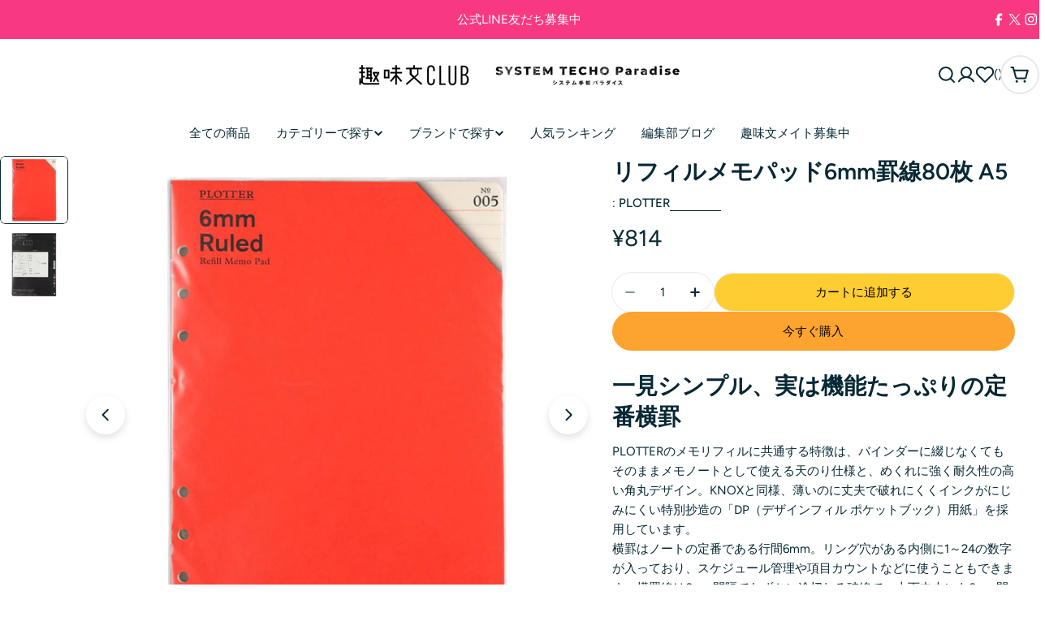

--- FILE ---
content_type: text/html; charset=utf-8
request_url: https://club-shumibun.com/products/refill-memo-pad-6mm-ruled-80-sheets-a5
body_size: 47086
content:

<!doctype html>
<html
  class="no-js"
  lang="ja"
  
>
  <head>
    <meta charset="utf-8">
    <meta http-equiv="X-UA-Compatible" content="IE=edge">
    <meta name="viewport" content="width=device-width,initial-scale=1">
    <meta name="theme-color" content="">
    <link rel="canonical" href="https://club-shumibun.com/products/refill-memo-pad-6mm-ruled-80-sheets-a5">
    <link rel="preconnect" href="https://cdn.shopify.com" crossorigin>

    <!-- Google Tag Manager -->
<script>(function(w,d,s,l,i){w[l]=w[l]||[];w[l].push({'gtm.start':
new Date().getTime(),event:'gtm.js'});var f=d.getElementsByTagName(s)[0],
j=d.createElement(s),dl=l!='dataLayer'?'&l='+l:'';j.async=true;j.src=
'https://www.googletagmanager.com/gtm.js?id='+i+dl;f.parentNode.insertBefore(j,f);
})(window,document,'script','dataLayer','GTM-MW6HZHZ');</script>
<!-- End Google Tag Manager --><link rel="icon" type="image/png" href="//club-shumibun.com/cdn/shop/files/75397c6a3f60809c86271d3439762845_bfab8e42-cec2-4f15-ac20-bf5e8516e065.png?crop=center&height=32&v=1768359828&width=32"><link rel="preconnect" href="https://fonts.shopifycdn.com" crossorigin><title>リフィルメモパッド6mm罫線80枚 A5 | システム手帳パラダイス &ndash; 趣味文CLUB｜雑誌「趣味の文具箱」公式オンラインショップ</title>

    
      <meta name="description" content="一見シンプル、実は機能たっぷりの定番横罫 PLOTTERのメモリフィルに共通する特徴は、バインダーに綴じなくてもそのままメモノートとして使える天のり仕様と、めくれに強く耐久性の高い角丸デザイン。KNOXと同様、薄いのに丈夫で破れにくくインクがにじみにくい特別抄造の「DP（デザインフィル ポケットブック）用紙」を採用しています。横罫はノートの定番である行間6mm。リング穴がある内側に1～24の数字が入っており、スケジュール管理や項目カウントなどに使うこともできます。横罫線は6mm間隔でわずかに途切れる破線で、上下中央にも6mm間隔の目盛りが入っていて補助罫を引く際などにも便利。上部には見出しを区切るマージン罫と日付記入欄が付いています">
    


<meta property="og:site_name" content="趣味文CLUB｜雑誌「趣味の文具箱」公式オンラインショップ">
<meta property="og:url" content="https://club-shumibun.com/products/refill-memo-pad-6mm-ruled-80-sheets-a5">
<meta property="og:title" content="リフィルメモパッド6mm罫線80枚 A5 | システム手帳パラダイス">
<meta property="og:type" content="product">
<meta property="og:description" content="一見シンプル、実は機能たっぷりの定番横罫 PLOTTERのメモリフィルに共通する特徴は、バインダーに綴じなくてもそのままメモノートとして使える天のり仕様と、めくれに強く耐久性の高い角丸デザイン。KNOXと同様、薄いのに丈夫で破れにくくインクがにじみにくい特別抄造の「DP（デザインフィル ポケットブック）用紙」を採用しています。横罫はノートの定番である行間6mm。リング穴がある内側に1～24の数字が入っており、スケジュール管理や項目カウントなどに使うこともできます。横罫線は6mm間隔でわずかに途切れる破線で、上下中央にも6mm間隔の目盛りが入っていて補助罫を引く際などにも便利。上部には見出しを区切るマージン罫と日付記入欄が付いています"><meta property="og:image" content="http://club-shumibun.com/cdn/shop/files/STP__form_140.jpg?v=1725597935">
  <meta property="og:image:secure_url" content="https://club-shumibun.com/cdn/shop/files/STP__form_140.jpg?v=1725597935">
  <meta property="og:image:width" content="2048">
  <meta property="og:image:height" content="2048"><meta property="og:price:amount" content="814">
  <meta property="og:price:currency" content="JPY"><meta name="twitter:site" content="@https://x.com/shumibun"><meta name="twitter:card" content="summary_large_image">
<meta name="twitter:title" content="リフィルメモパッド6mm罫線80枚 A5 | システム手帳パラダイス">
<meta name="twitter:description" content="一見シンプル、実は機能たっぷりの定番横罫 PLOTTERのメモリフィルに共通する特徴は、バインダーに綴じなくてもそのままメモノートとして使える天のり仕様と、めくれに強く耐久性の高い角丸デザイン。KNOXと同様、薄いのに丈夫で破れにくくインクがにじみにくい特別抄造の「DP（デザインフィル ポケットブック）用紙」を採用しています。横罫はノートの定番である行間6mm。リング穴がある内側に1～24の数字が入っており、スケジュール管理や項目カウントなどに使うこともできます。横罫線は6mm間隔でわずかに途切れる破線で、上下中央にも6mm間隔の目盛りが入っていて補助罫を引く際などにも便利。上部には見出しを区切るマージン罫と日付記入欄が付いています">

<style data-shopify>
  @font-face {
  font-family: Figtree;
  font-weight: 400;
  font-style: normal;
  font-display: swap;
  src: url("//club-shumibun.com/cdn/fonts/figtree/figtree_n4.3c0838aba1701047e60be6a99a1b0a40ce9b8419.woff2") format("woff2"),
       url("//club-shumibun.com/cdn/fonts/figtree/figtree_n4.c0575d1db21fc3821f17fd6617d3dee552312137.woff") format("woff");
}

  @font-face {
  font-family: Figtree;
  font-weight: 400;
  font-style: italic;
  font-display: swap;
  src: url("//club-shumibun.com/cdn/fonts/figtree/figtree_i4.89f7a4275c064845c304a4cf8a4a586060656db2.woff2") format("woff2"),
       url("//club-shumibun.com/cdn/fonts/figtree/figtree_i4.6f955aaaafc55a22ffc1f32ecf3756859a5ad3e2.woff") format("woff");
}

  @font-face {
  font-family: Figtree;
  font-weight: 500;
  font-style: normal;
  font-display: swap;
  src: url("//club-shumibun.com/cdn/fonts/figtree/figtree_n5.3b6b7df38aa5986536945796e1f947445832047c.woff2") format("woff2"),
       url("//club-shumibun.com/cdn/fonts/figtree/figtree_n5.f26bf6dcae278b0ed902605f6605fa3338e81dab.woff") format("woff");
}

  @font-face {
  font-family: Figtree;
  font-weight: 500;
  font-style: italic;
  font-display: swap;
  src: url("//club-shumibun.com/cdn/fonts/figtree/figtree_i5.969396f679a62854cf82dbf67acc5721e41351f0.woff2") format("woff2"),
       url("//club-shumibun.com/cdn/fonts/figtree/figtree_i5.93bc1cad6c73ca9815f9777c49176dfc9d2890dd.woff") format("woff");
}

  @font-face {
  font-family: Figtree;
  font-weight: 700;
  font-style: normal;
  font-display: swap;
  src: url("//club-shumibun.com/cdn/fonts/figtree/figtree_n7.2fd9bfe01586148e644724096c9d75e8c7a90e55.woff2") format("woff2"),
       url("//club-shumibun.com/cdn/fonts/figtree/figtree_n7.ea05de92d862f9594794ab281c4c3a67501ef5fc.woff") format("woff");
}

  @font-face {
  font-family: Figtree;
  font-weight: 700;
  font-style: italic;
  font-display: swap;
  src: url("//club-shumibun.com/cdn/fonts/figtree/figtree_i7.06add7096a6f2ab742e09ec7e498115904eda1fe.woff2") format("woff2"),
       url("//club-shumibun.com/cdn/fonts/figtree/figtree_i7.ee584b5fcaccdbb5518c0228158941f8df81b101.woff") format("woff");
}

  @font-face {
  font-family: Figtree;
  font-weight: 600;
  font-style: normal;
  font-display: swap;
  src: url("//club-shumibun.com/cdn/fonts/figtree/figtree_n6.9d1ea52bb49a0a86cfd1b0383d00f83d3fcc14de.woff2") format("woff2"),
       url("//club-shumibun.com/cdn/fonts/figtree/figtree_n6.f0fcdea525a0e47b2ae4ab645832a8e8a96d31d3.woff") format("woff");
}

  @font-face {
  font-family: Figtree;
  font-weight: 600;
  font-style: italic;
  font-display: swap;
  src: url("//club-shumibun.com/cdn/fonts/figtree/figtree_i6.702baae75738b446cfbed6ac0d60cab7b21e61ba.woff2") format("woff2"),
       url("//club-shumibun.com/cdn/fonts/figtree/figtree_i6.6b8dc40d16c9905d29525156e284509f871ce8f9.woff") format("woff");
}

  @font-face {
  font-family: Figtree;
  font-weight: 400;
  font-style: normal;
  font-display: swap;
  src: url("//club-shumibun.com/cdn/fonts/figtree/figtree_n4.3c0838aba1701047e60be6a99a1b0a40ce9b8419.woff2") format("woff2"),
       url("//club-shumibun.com/cdn/fonts/figtree/figtree_n4.c0575d1db21fc3821f17fd6617d3dee552312137.woff") format("woff");
}


  
    :root,
.color-scheme-1 {
      --color-background: 255,255,255;
      --color-secondary-background: 255,255,255;
      --color-primary: 196,48,28;
      --color-text-heading: 7,40,53;
      --color-foreground: 7,40,53;
      --color-subtext: 7,40,53;
      --color-subtext-alpha: 1.0;
      --color-border: 230,233,235;
      --color-border-alpha: 1.0;
      --color-button: 7,40,53;
      --color-button-text: 255,255,255;
      --color-secondary-button: 237,237,237;
      --color-secondary-button-border: 237,237,237;
      --color-secondary-button-text: 7,40,53;
      --color-button-before: ;
      --color-field: 237,237,237;
      --color-field-alpha: 1.0;
      --color-field-text: 7,40,53;
      --color-link: 7,40,53;
      --color-link-hover: 7,40,53;
      --color-product-price-sale: 196,48,28;
      --color-progress-bar: 13,135,86;
      --color-foreground-lighten-60: #6a7e86;
      --color-foreground-lighten-40: #9ca9ae;
      --color-foreground-lighten-19: #d0d6d9;
--inputs-border-width: 0px;
        --inputs-search-border-width: 0px;}
    @media (min-width: 768px) {
      body .desktop-color-scheme-1 {
        --color-background: 255,255,255;
      --color-secondary-background: 255,255,255;
      --color-primary: 196,48,28;
      --color-text-heading: 7,40,53;
      --color-foreground: 7,40,53;
      --color-subtext: 7,40,53;
      --color-subtext-alpha: 1.0;
      --color-border: 230,233,235;
      --color-border-alpha: 1.0;
      --color-button: 7,40,53;
      --color-button-text: 255,255,255;
      --color-secondary-button: 237,237,237;
      --color-secondary-button-border: 237,237,237;
      --color-secondary-button-text: 7,40,53;
      --color-button-before: ;
      --color-field: 237,237,237;
      --color-field-alpha: 1.0;
      --color-field-text: 7,40,53;
      --color-link: 7,40,53;
      --color-link-hover: 7,40,53;
      --color-product-price-sale: 196,48,28;
      --color-progress-bar: 13,135,86;
      --color-foreground-lighten-60: #6a7e86;
      --color-foreground-lighten-40: #9ca9ae;
      --color-foreground-lighten-19: #d0d6d9;
        color: rgb(var(--color-foreground));
        background-color: rgb(var(--color-background));
      }
    }
    @media (max-width: 767px) {
      body .mobile-color-scheme-1 {
        --color-background: 255,255,255;
      --color-secondary-background: 255,255,255;
      --color-primary: 196,48,28;
      --color-text-heading: 7,40,53;
      --color-foreground: 7,40,53;
      --color-subtext: 7,40,53;
      --color-subtext-alpha: 1.0;
      --color-border: 230,233,235;
      --color-border-alpha: 1.0;
      --color-button: 7,40,53;
      --color-button-text: 255,255,255;
      --color-secondary-button: 237,237,237;
      --color-secondary-button-border: 237,237,237;
      --color-secondary-button-text: 7,40,53;
      --color-button-before: ;
      --color-field: 237,237,237;
      --color-field-alpha: 1.0;
      --color-field-text: 7,40,53;
      --color-link: 7,40,53;
      --color-link-hover: 7,40,53;
      --color-product-price-sale: 196,48,28;
      --color-progress-bar: 13,135,86;
      --color-foreground-lighten-60: #6a7e86;
      --color-foreground-lighten-40: #9ca9ae;
      --color-foreground-lighten-19: #d0d6d9;
        color: rgb(var(--color-foreground));
        background-color: rgb(var(--color-background));
      }
    }
  
    
.color-scheme-inverse {
      --color-background: 0,0,0;
      --color-secondary-background: 0,0,0;
      --color-primary: 196,48,28;
      --color-text-heading: 255,255,255;
      --color-foreground: 255,255,255;
      --color-subtext: 205,212,215;
      --color-subtext-alpha: 1.0;
      --color-border: 32,62,73;
      --color-border-alpha: 1.0;
      --color-button: 255,255,255;
      --color-button-text: 7,40,53;
      --color-secondary-button: 0,0,0;
      --color-secondary-button-border: 255,255,255;
      --color-secondary-button-text: 255,255,255;
      --color-button-before: ;
      --color-field: 255,255,255;
      --color-field-alpha: 1.0;
      --color-field-text: 0,0,0;
      --color-link: 255,255,255;
      --color-link-hover: 255,255,255;
      --color-product-price-sale: 196,48,28;
      --color-progress-bar: 13,135,86;
      --color-foreground-lighten-60: #999999;
      --color-foreground-lighten-40: #666666;
      --color-foreground-lighten-19: #303030;
--inputs-border-width: 0px;
        --inputs-search-border-width: 0px;}
    @media (min-width: 768px) {
      body .desktop-color-scheme-inverse {
        --color-background: 0,0,0;
      --color-secondary-background: 0,0,0;
      --color-primary: 196,48,28;
      --color-text-heading: 255,255,255;
      --color-foreground: 255,255,255;
      --color-subtext: 205,212,215;
      --color-subtext-alpha: 1.0;
      --color-border: 32,62,73;
      --color-border-alpha: 1.0;
      --color-button: 255,255,255;
      --color-button-text: 7,40,53;
      --color-secondary-button: 0,0,0;
      --color-secondary-button-border: 255,255,255;
      --color-secondary-button-text: 255,255,255;
      --color-button-before: ;
      --color-field: 255,255,255;
      --color-field-alpha: 1.0;
      --color-field-text: 0,0,0;
      --color-link: 255,255,255;
      --color-link-hover: 255,255,255;
      --color-product-price-sale: 196,48,28;
      --color-progress-bar: 13,135,86;
      --color-foreground-lighten-60: #999999;
      --color-foreground-lighten-40: #666666;
      --color-foreground-lighten-19: #303030;
        color: rgb(var(--color-foreground));
        background-color: rgb(var(--color-background));
      }
    }
    @media (max-width: 767px) {
      body .mobile-color-scheme-inverse {
        --color-background: 0,0,0;
      --color-secondary-background: 0,0,0;
      --color-primary: 196,48,28;
      --color-text-heading: 255,255,255;
      --color-foreground: 255,255,255;
      --color-subtext: 205,212,215;
      --color-subtext-alpha: 1.0;
      --color-border: 32,62,73;
      --color-border-alpha: 1.0;
      --color-button: 255,255,255;
      --color-button-text: 7,40,53;
      --color-secondary-button: 0,0,0;
      --color-secondary-button-border: 255,255,255;
      --color-secondary-button-text: 255,255,255;
      --color-button-before: ;
      --color-field: 255,255,255;
      --color-field-alpha: 1.0;
      --color-field-text: 0,0,0;
      --color-link: 255,255,255;
      --color-link-hover: 255,255,255;
      --color-product-price-sale: 196,48,28;
      --color-progress-bar: 13,135,86;
      --color-foreground-lighten-60: #999999;
      --color-foreground-lighten-40: #666666;
      --color-foreground-lighten-19: #303030;
        color: rgb(var(--color-foreground));
        background-color: rgb(var(--color-background));
      }
    }
  
    
.color-scheme-info {
      --color-background: 7,40,53;
      --color-secondary-background: 247,247,247;
      --color-primary: 196,48,28;
      --color-text-heading: 255,255,255;
      --color-foreground: 255,255,255;
      --color-subtext: 205,212,215;
      --color-subtext-alpha: 1.0;
      --color-border: 32,62,73;
      --color-border-alpha: 1.0;
      --color-button: 196,48,28;
      --color-button-text: 255,255,255;
      --color-secondary-button: 255,255,255;
      --color-secondary-button-border: 255,255,255;
      --color-secondary-button-text: 7,40,53;
      --color-button-before: ;
      --color-field: 32,62,73;
      --color-field-alpha: 1.0;
      --color-field-text: 255,255,255;
      --color-link: 255,255,255;
      --color-link-hover: 255,255,255;
      --color-product-price-sale: 196,48,28;
      --color-progress-bar: 13,135,86;
      --color-foreground-lighten-60: #9ca9ae;
      --color-foreground-lighten-40: #6a7e86;
      --color-foreground-lighten-19: #36515b;
--inputs-border-width: 0px;
        --inputs-search-border-width: 0px;}
    @media (min-width: 768px) {
      body .desktop-color-scheme-info {
        --color-background: 7,40,53;
      --color-secondary-background: 247,247,247;
      --color-primary: 196,48,28;
      --color-text-heading: 255,255,255;
      --color-foreground: 255,255,255;
      --color-subtext: 205,212,215;
      --color-subtext-alpha: 1.0;
      --color-border: 32,62,73;
      --color-border-alpha: 1.0;
      --color-button: 196,48,28;
      --color-button-text: 255,255,255;
      --color-secondary-button: 255,255,255;
      --color-secondary-button-border: 255,255,255;
      --color-secondary-button-text: 7,40,53;
      --color-button-before: ;
      --color-field: 32,62,73;
      --color-field-alpha: 1.0;
      --color-field-text: 255,255,255;
      --color-link: 255,255,255;
      --color-link-hover: 255,255,255;
      --color-product-price-sale: 196,48,28;
      --color-progress-bar: 13,135,86;
      --color-foreground-lighten-60: #9ca9ae;
      --color-foreground-lighten-40: #6a7e86;
      --color-foreground-lighten-19: #36515b;
        color: rgb(var(--color-foreground));
        background-color: rgb(var(--color-background));
      }
    }
    @media (max-width: 767px) {
      body .mobile-color-scheme-info {
        --color-background: 7,40,53;
      --color-secondary-background: 247,247,247;
      --color-primary: 196,48,28;
      --color-text-heading: 255,255,255;
      --color-foreground: 255,255,255;
      --color-subtext: 205,212,215;
      --color-subtext-alpha: 1.0;
      --color-border: 32,62,73;
      --color-border-alpha: 1.0;
      --color-button: 196,48,28;
      --color-button-text: 255,255,255;
      --color-secondary-button: 255,255,255;
      --color-secondary-button-border: 255,255,255;
      --color-secondary-button-text: 7,40,53;
      --color-button-before: ;
      --color-field: 32,62,73;
      --color-field-alpha: 1.0;
      --color-field-text: 255,255,255;
      --color-link: 255,255,255;
      --color-link-hover: 255,255,255;
      --color-product-price-sale: 196,48,28;
      --color-progress-bar: 13,135,86;
      --color-foreground-lighten-60: #9ca9ae;
      --color-foreground-lighten-40: #6a7e86;
      --color-foreground-lighten-19: #36515b;
        color: rgb(var(--color-foreground));
        background-color: rgb(var(--color-background));
      }
    }
  
    
.color-scheme-2 {
      --color-background: 251,233,233;
      --color-secondary-background: 245,245,245;
      --color-primary: 196,48,28;
      --color-text-heading: 7,40,53;
      --color-foreground: 7,40,53;
      --color-subtext: 81,105,113;
      --color-subtext-alpha: 1.0;
      --color-border: 230,233,235;
      --color-border-alpha: 1.0;
      --color-button: 7,40,53;
      --color-button-text: 255,255,255;
      --color-secondary-button: 251,233,233;
      --color-secondary-button-border: 7,40,53;
      --color-secondary-button-text: 7,40,53;
      --color-button-before: ;
      --color-field: 245,245,245;
      --color-field-alpha: 1.0;
      --color-field-text: 0,0,0;
      --color-link: 7,40,53;
      --color-link-hover: 7,40,53;
      --color-product-price-sale: 196,48,28;
      --color-progress-bar: 13,135,86;
      --color-foreground-lighten-60: #69757d;
      --color-foreground-lighten-40: #999ca1;
      --color-foreground-lighten-19: #cdc4c7;
--inputs-border-width: 0px;
        --inputs-search-border-width: 0px;}
    @media (min-width: 768px) {
      body .desktop-color-scheme-2 {
        --color-background: 251,233,233;
      --color-secondary-background: 245,245,245;
      --color-primary: 196,48,28;
      --color-text-heading: 7,40,53;
      --color-foreground: 7,40,53;
      --color-subtext: 81,105,113;
      --color-subtext-alpha: 1.0;
      --color-border: 230,233,235;
      --color-border-alpha: 1.0;
      --color-button: 7,40,53;
      --color-button-text: 255,255,255;
      --color-secondary-button: 251,233,233;
      --color-secondary-button-border: 7,40,53;
      --color-secondary-button-text: 7,40,53;
      --color-button-before: ;
      --color-field: 245,245,245;
      --color-field-alpha: 1.0;
      --color-field-text: 0,0,0;
      --color-link: 7,40,53;
      --color-link-hover: 7,40,53;
      --color-product-price-sale: 196,48,28;
      --color-progress-bar: 13,135,86;
      --color-foreground-lighten-60: #69757d;
      --color-foreground-lighten-40: #999ca1;
      --color-foreground-lighten-19: #cdc4c7;
        color: rgb(var(--color-foreground));
        background-color: rgb(var(--color-background));
      }
    }
    @media (max-width: 767px) {
      body .mobile-color-scheme-2 {
        --color-background: 251,233,233;
      --color-secondary-background: 245,245,245;
      --color-primary: 196,48,28;
      --color-text-heading: 7,40,53;
      --color-foreground: 7,40,53;
      --color-subtext: 81,105,113;
      --color-subtext-alpha: 1.0;
      --color-border: 230,233,235;
      --color-border-alpha: 1.0;
      --color-button: 7,40,53;
      --color-button-text: 255,255,255;
      --color-secondary-button: 251,233,233;
      --color-secondary-button-border: 7,40,53;
      --color-secondary-button-text: 7,40,53;
      --color-button-before: ;
      --color-field: 245,245,245;
      --color-field-alpha: 1.0;
      --color-field-text: 0,0,0;
      --color-link: 7,40,53;
      --color-link-hover: 7,40,53;
      --color-product-price-sale: 196,48,28;
      --color-progress-bar: 13,135,86;
      --color-foreground-lighten-60: #69757d;
      --color-foreground-lighten-40: #999ca1;
      --color-foreground-lighten-19: #cdc4c7;
        color: rgb(var(--color-foreground));
        background-color: rgb(var(--color-background));
      }
    }
  
    
.color-scheme-3 {
      --color-background: 231,225,245;
      --color-secondary-background: 247,247,247;
      --color-primary: 196,48,28;
      --color-text-heading: 7,40,53;
      --color-foreground: 7,40,53;
      --color-subtext: 81,105,113;
      --color-subtext-alpha: 1.0;
      --color-border: 230,233,235;
      --color-border-alpha: 1.0;
      --color-button: 7,40,53;
      --color-button-text: 255,255,255;
      --color-secondary-button: 231,225,245;
      --color-secondary-button-border: 7,40,53;
      --color-secondary-button-text: 7,40,53;
      --color-button-before: ;
      --color-field: 255,255,255;
      --color-field-alpha: 1.0;
      --color-field-text: 0,0,0;
      --color-link: 7,40,53;
      --color-link-hover: 7,40,53;
      --color-product-price-sale: 196,48,28;
      --color-progress-bar: 13,135,86;
      --color-foreground-lighten-60: #617282;
      --color-foreground-lighten-40: #8d97a8;
      --color-foreground-lighten-19: #bcbed1;
--inputs-border-width: 0px;
        --inputs-search-border-width: 0px;}
    @media (min-width: 768px) {
      body .desktop-color-scheme-3 {
        --color-background: 231,225,245;
      --color-secondary-background: 247,247,247;
      --color-primary: 196,48,28;
      --color-text-heading: 7,40,53;
      --color-foreground: 7,40,53;
      --color-subtext: 81,105,113;
      --color-subtext-alpha: 1.0;
      --color-border: 230,233,235;
      --color-border-alpha: 1.0;
      --color-button: 7,40,53;
      --color-button-text: 255,255,255;
      --color-secondary-button: 231,225,245;
      --color-secondary-button-border: 7,40,53;
      --color-secondary-button-text: 7,40,53;
      --color-button-before: ;
      --color-field: 255,255,255;
      --color-field-alpha: 1.0;
      --color-field-text: 0,0,0;
      --color-link: 7,40,53;
      --color-link-hover: 7,40,53;
      --color-product-price-sale: 196,48,28;
      --color-progress-bar: 13,135,86;
      --color-foreground-lighten-60: #617282;
      --color-foreground-lighten-40: #8d97a8;
      --color-foreground-lighten-19: #bcbed1;
        color: rgb(var(--color-foreground));
        background-color: rgb(var(--color-background));
      }
    }
    @media (max-width: 767px) {
      body .mobile-color-scheme-3 {
        --color-background: 231,225,245;
      --color-secondary-background: 247,247,247;
      --color-primary: 196,48,28;
      --color-text-heading: 7,40,53;
      --color-foreground: 7,40,53;
      --color-subtext: 81,105,113;
      --color-subtext-alpha: 1.0;
      --color-border: 230,233,235;
      --color-border-alpha: 1.0;
      --color-button: 7,40,53;
      --color-button-text: 255,255,255;
      --color-secondary-button: 231,225,245;
      --color-secondary-button-border: 7,40,53;
      --color-secondary-button-text: 7,40,53;
      --color-button-before: ;
      --color-field: 255,255,255;
      --color-field-alpha: 1.0;
      --color-field-text: 0,0,0;
      --color-link: 7,40,53;
      --color-link-hover: 7,40,53;
      --color-product-price-sale: 196,48,28;
      --color-progress-bar: 13,135,86;
      --color-foreground-lighten-60: #617282;
      --color-foreground-lighten-40: #8d97a8;
      --color-foreground-lighten-19: #bcbed1;
        color: rgb(var(--color-foreground));
        background-color: rgb(var(--color-background));
      }
    }
  
    
.color-scheme-4 {
      --color-background: 253,219,215;
      --color-secondary-background: 247,247,247;
      --color-primary: 196,48,28;
      --color-text-heading: 7,40,53;
      --color-foreground: 7,40,53;
      --color-subtext: 81,105,113;
      --color-subtext-alpha: 1.0;
      --color-border: 230,233,235;
      --color-border-alpha: 1.0;
      --color-button: 7,40,53;
      --color-button-text: 255,255,255;
      --color-secondary-button: 255,255,255;
      --color-secondary-button-border: 255,255,255;
      --color-secondary-button-text: 7,40,53;
      --color-button-before: ;
      --color-field: 245,245,245;
      --color-field-alpha: 1.0;
      --color-field-text: 0,0,0;
      --color-link: 7,40,53;
      --color-link-hover: 7,40,53;
      --color-product-price-sale: 196,48,28;
      --color-progress-bar: 13,135,86;
      --color-foreground-lighten-60: #697076;
      --color-foreground-lighten-40: #9b9396;
      --color-foreground-lighten-19: #ceb9b8;
--inputs-border-width: 0px;
        --inputs-search-border-width: 0px;}
    @media (min-width: 768px) {
      body .desktop-color-scheme-4 {
        --color-background: 253,219,215;
      --color-secondary-background: 247,247,247;
      --color-primary: 196,48,28;
      --color-text-heading: 7,40,53;
      --color-foreground: 7,40,53;
      --color-subtext: 81,105,113;
      --color-subtext-alpha: 1.0;
      --color-border: 230,233,235;
      --color-border-alpha: 1.0;
      --color-button: 7,40,53;
      --color-button-text: 255,255,255;
      --color-secondary-button: 255,255,255;
      --color-secondary-button-border: 255,255,255;
      --color-secondary-button-text: 7,40,53;
      --color-button-before: ;
      --color-field: 245,245,245;
      --color-field-alpha: 1.0;
      --color-field-text: 0,0,0;
      --color-link: 7,40,53;
      --color-link-hover: 7,40,53;
      --color-product-price-sale: 196,48,28;
      --color-progress-bar: 13,135,86;
      --color-foreground-lighten-60: #697076;
      --color-foreground-lighten-40: #9b9396;
      --color-foreground-lighten-19: #ceb9b8;
        color: rgb(var(--color-foreground));
        background-color: rgb(var(--color-background));
      }
    }
    @media (max-width: 767px) {
      body .mobile-color-scheme-4 {
        --color-background: 253,219,215;
      --color-secondary-background: 247,247,247;
      --color-primary: 196,48,28;
      --color-text-heading: 7,40,53;
      --color-foreground: 7,40,53;
      --color-subtext: 81,105,113;
      --color-subtext-alpha: 1.0;
      --color-border: 230,233,235;
      --color-border-alpha: 1.0;
      --color-button: 7,40,53;
      --color-button-text: 255,255,255;
      --color-secondary-button: 255,255,255;
      --color-secondary-button-border: 255,255,255;
      --color-secondary-button-text: 7,40,53;
      --color-button-before: ;
      --color-field: 245,245,245;
      --color-field-alpha: 1.0;
      --color-field-text: 0,0,0;
      --color-link: 7,40,53;
      --color-link-hover: 7,40,53;
      --color-product-price-sale: 196,48,28;
      --color-progress-bar: 13,135,86;
      --color-foreground-lighten-60: #697076;
      --color-foreground-lighten-40: #9b9396;
      --color-foreground-lighten-19: #ceb9b8;
        color: rgb(var(--color-foreground));
        background-color: rgb(var(--color-background));
      }
    }
  
    
.color-scheme-6 {
      --color-background: 216,234,232;
      --color-secondary-background: 243,238,234;
      --color-primary: 196,48,28;
      --color-text-heading: 7,40,53;
      --color-foreground: 7,40,53;
      --color-subtext: 81,105,113;
      --color-subtext-alpha: 1.0;
      --color-border: 230,233,235;
      --color-border-alpha: 1.0;
      --color-button: 7,40,53;
      --color-button-text: 255,255,255;
      --color-secondary-button: 216,234,232;
      --color-secondary-button-border: 7,40,53;
      --color-secondary-button-text: 7,40,53;
      --color-button-before: ;
      --color-field: 255,255,255;
      --color-field-alpha: 1.0;
      --color-field-text: 0,0,0;
      --color-link: 7,40,53;
      --color-link-hover: 7,40,53;
      --color-product-price-sale: 196,48,28;
      --color-progress-bar: 13,135,86;
      --color-foreground-lighten-60: #5b767d;
      --color-foreground-lighten-40: #849ca0;
      --color-foreground-lighten-19: #b0c5c6;
--inputs-border-width: 0px;
        --inputs-search-border-width: 0px;}
    @media (min-width: 768px) {
      body .desktop-color-scheme-6 {
        --color-background: 216,234,232;
      --color-secondary-background: 243,238,234;
      --color-primary: 196,48,28;
      --color-text-heading: 7,40,53;
      --color-foreground: 7,40,53;
      --color-subtext: 81,105,113;
      --color-subtext-alpha: 1.0;
      --color-border: 230,233,235;
      --color-border-alpha: 1.0;
      --color-button: 7,40,53;
      --color-button-text: 255,255,255;
      --color-secondary-button: 216,234,232;
      --color-secondary-button-border: 7,40,53;
      --color-secondary-button-text: 7,40,53;
      --color-button-before: ;
      --color-field: 255,255,255;
      --color-field-alpha: 1.0;
      --color-field-text: 0,0,0;
      --color-link: 7,40,53;
      --color-link-hover: 7,40,53;
      --color-product-price-sale: 196,48,28;
      --color-progress-bar: 13,135,86;
      --color-foreground-lighten-60: #5b767d;
      --color-foreground-lighten-40: #849ca0;
      --color-foreground-lighten-19: #b0c5c6;
        color: rgb(var(--color-foreground));
        background-color: rgb(var(--color-background));
      }
    }
    @media (max-width: 767px) {
      body .mobile-color-scheme-6 {
        --color-background: 216,234,232;
      --color-secondary-background: 243,238,234;
      --color-primary: 196,48,28;
      --color-text-heading: 7,40,53;
      --color-foreground: 7,40,53;
      --color-subtext: 81,105,113;
      --color-subtext-alpha: 1.0;
      --color-border: 230,233,235;
      --color-border-alpha: 1.0;
      --color-button: 7,40,53;
      --color-button-text: 255,255,255;
      --color-secondary-button: 216,234,232;
      --color-secondary-button-border: 7,40,53;
      --color-secondary-button-text: 7,40,53;
      --color-button-before: ;
      --color-field: 255,255,255;
      --color-field-alpha: 1.0;
      --color-field-text: 0,0,0;
      --color-link: 7,40,53;
      --color-link-hover: 7,40,53;
      --color-product-price-sale: 196,48,28;
      --color-progress-bar: 13,135,86;
      --color-foreground-lighten-60: #5b767d;
      --color-foreground-lighten-40: #849ca0;
      --color-foreground-lighten-19: #b0c5c6;
        color: rgb(var(--color-foreground));
        background-color: rgb(var(--color-background));
      }
    }
  
    
.color-scheme-7 {
      --color-background: 245,226,226;
      --color-secondary-background: 233,233,233;
      --color-primary: 196,48,28;
      --color-text-heading: 7,40,53;
      --color-foreground: 7,40,53;
      --color-subtext: 81,105,113;
      --color-subtext-alpha: 1.0;
      --color-border: 230,233,235;
      --color-border-alpha: 1.0;
      --color-button: 7,40,53;
      --color-button-text: 255,255,255;
      --color-secondary-button: 245,226,226;
      --color-secondary-button-border: 7,40,53;
      --color-secondary-button-text: 7,40,53;
      --color-button-before: ;
      --color-field: 245,245,245;
      --color-field-alpha: 1.0;
      --color-field-text: 0,0,0;
      --color-link: 7,40,53;
      --color-link-hover: 7,40,53;
      --color-product-price-sale: 196,48,28;
      --color-progress-bar: 13,135,86;
      --color-foreground-lighten-60: #66727a;
      --color-foreground-lighten-40: #96989d;
      --color-foreground-lighten-19: #c8bfc1;
--inputs-border-width: 0px;
        --inputs-search-border-width: 0px;}
    @media (min-width: 768px) {
      body .desktop-color-scheme-7 {
        --color-background: 245,226,226;
      --color-secondary-background: 233,233,233;
      --color-primary: 196,48,28;
      --color-text-heading: 7,40,53;
      --color-foreground: 7,40,53;
      --color-subtext: 81,105,113;
      --color-subtext-alpha: 1.0;
      --color-border: 230,233,235;
      --color-border-alpha: 1.0;
      --color-button: 7,40,53;
      --color-button-text: 255,255,255;
      --color-secondary-button: 245,226,226;
      --color-secondary-button-border: 7,40,53;
      --color-secondary-button-text: 7,40,53;
      --color-button-before: ;
      --color-field: 245,245,245;
      --color-field-alpha: 1.0;
      --color-field-text: 0,0,0;
      --color-link: 7,40,53;
      --color-link-hover: 7,40,53;
      --color-product-price-sale: 196,48,28;
      --color-progress-bar: 13,135,86;
      --color-foreground-lighten-60: #66727a;
      --color-foreground-lighten-40: #96989d;
      --color-foreground-lighten-19: #c8bfc1;
        color: rgb(var(--color-foreground));
        background-color: rgb(var(--color-background));
      }
    }
    @media (max-width: 767px) {
      body .mobile-color-scheme-7 {
        --color-background: 245,226,226;
      --color-secondary-background: 233,233,233;
      --color-primary: 196,48,28;
      --color-text-heading: 7,40,53;
      --color-foreground: 7,40,53;
      --color-subtext: 81,105,113;
      --color-subtext-alpha: 1.0;
      --color-border: 230,233,235;
      --color-border-alpha: 1.0;
      --color-button: 7,40,53;
      --color-button-text: 255,255,255;
      --color-secondary-button: 245,226,226;
      --color-secondary-button-border: 7,40,53;
      --color-secondary-button-text: 7,40,53;
      --color-button-before: ;
      --color-field: 245,245,245;
      --color-field-alpha: 1.0;
      --color-field-text: 0,0,0;
      --color-link: 7,40,53;
      --color-link-hover: 7,40,53;
      --color-product-price-sale: 196,48,28;
      --color-progress-bar: 13,135,86;
      --color-foreground-lighten-60: #66727a;
      --color-foreground-lighten-40: #96989d;
      --color-foreground-lighten-19: #c8bfc1;
        color: rgb(var(--color-foreground));
        background-color: rgb(var(--color-background));
      }
    }
  
    
.color-scheme-8 {
      --color-background: 250,250,250;
      --color-secondary-background: 247,247,247;
      --color-primary: 196,48,28;
      --color-text-heading: 7,40,53;
      --color-foreground: 7,40,53;
      --color-subtext: 7,40,53;
      --color-subtext-alpha: 1.0;
      --color-border: 230,233,235;
      --color-border-alpha: 1.0;
      --color-button: 7,40,53;
      --color-button-text: 250,250,250;
      --color-secondary-button: 250,250,250;
      --color-secondary-button-border: 7,40,53;
      --color-secondary-button-text: 7,40,53;
      --color-button-before: ;
      --color-field: 245,245,245;
      --color-field-alpha: 1.0;
      --color-field-text: 0,0,0;
      --color-link: 7,40,53;
      --color-link-hover: 7,40,53;
      --color-product-price-sale: 196,48,28;
      --color-progress-bar: 13,135,86;
      --color-foreground-lighten-60: #687c84;
      --color-foreground-lighten-40: #99a6ab;
      --color-foreground-lighten-19: #ccd2d5;
--inputs-border-width: 0px;
        --inputs-search-border-width: 0px;}
    @media (min-width: 768px) {
      body .desktop-color-scheme-8 {
        --color-background: 250,250,250;
      --color-secondary-background: 247,247,247;
      --color-primary: 196,48,28;
      --color-text-heading: 7,40,53;
      --color-foreground: 7,40,53;
      --color-subtext: 7,40,53;
      --color-subtext-alpha: 1.0;
      --color-border: 230,233,235;
      --color-border-alpha: 1.0;
      --color-button: 7,40,53;
      --color-button-text: 250,250,250;
      --color-secondary-button: 250,250,250;
      --color-secondary-button-border: 7,40,53;
      --color-secondary-button-text: 7,40,53;
      --color-button-before: ;
      --color-field: 245,245,245;
      --color-field-alpha: 1.0;
      --color-field-text: 0,0,0;
      --color-link: 7,40,53;
      --color-link-hover: 7,40,53;
      --color-product-price-sale: 196,48,28;
      --color-progress-bar: 13,135,86;
      --color-foreground-lighten-60: #687c84;
      --color-foreground-lighten-40: #99a6ab;
      --color-foreground-lighten-19: #ccd2d5;
        color: rgb(var(--color-foreground));
        background-color: rgb(var(--color-background));
      }
    }
    @media (max-width: 767px) {
      body .mobile-color-scheme-8 {
        --color-background: 250,250,250;
      --color-secondary-background: 247,247,247;
      --color-primary: 196,48,28;
      --color-text-heading: 7,40,53;
      --color-foreground: 7,40,53;
      --color-subtext: 7,40,53;
      --color-subtext-alpha: 1.0;
      --color-border: 230,233,235;
      --color-border-alpha: 1.0;
      --color-button: 7,40,53;
      --color-button-text: 250,250,250;
      --color-secondary-button: 250,250,250;
      --color-secondary-button-border: 7,40,53;
      --color-secondary-button-text: 7,40,53;
      --color-button-before: ;
      --color-field: 245,245,245;
      --color-field-alpha: 1.0;
      --color-field-text: 0,0,0;
      --color-link: 7,40,53;
      --color-link-hover: 7,40,53;
      --color-product-price-sale: 196,48,28;
      --color-progress-bar: 13,135,86;
      --color-foreground-lighten-60: #687c84;
      --color-foreground-lighten-40: #99a6ab;
      --color-foreground-lighten-19: #ccd2d5;
        color: rgb(var(--color-foreground));
        background-color: rgb(var(--color-background));
      }
    }
  
    
.color-scheme-9 {
      --color-background: 241,241,241;
      --color-secondary-background: 237,237,237;
      --color-primary: 196,48,28;
      --color-text-heading: 7,40,53;
      --color-foreground: 7,40,53;
      --color-subtext: 81,105,113;
      --color-subtext-alpha: 1.0;
      --color-border: 230,233,235;
      --color-border-alpha: 1.0;
      --color-button: 7,40,53;
      --color-button-text: 255,255,255;
      --color-secondary-button: 237,237,237;
      --color-secondary-button-border: 237,237,237;
      --color-secondary-button-text: 7,40,53;
      --color-button-before: ;
      --color-field: 237,237,237;
      --color-field-alpha: 1.0;
      --color-field-text: 0,0,0;
      --color-link: 7,40,53;
      --color-link-hover: 7,40,53;
      --color-product-price-sale: 196,48,28;
      --color-progress-bar: 13,135,86;
      --color-foreground-lighten-60: #657880;
      --color-foreground-lighten-40: #93a1a6;
      --color-foreground-lighten-19: #c5cbcd;
--inputs-border-width: 0px;
        --inputs-search-border-width: 0px;}
    @media (min-width: 768px) {
      body .desktop-color-scheme-9 {
        --color-background: 241,241,241;
      --color-secondary-background: 237,237,237;
      --color-primary: 196,48,28;
      --color-text-heading: 7,40,53;
      --color-foreground: 7,40,53;
      --color-subtext: 81,105,113;
      --color-subtext-alpha: 1.0;
      --color-border: 230,233,235;
      --color-border-alpha: 1.0;
      --color-button: 7,40,53;
      --color-button-text: 255,255,255;
      --color-secondary-button: 237,237,237;
      --color-secondary-button-border: 237,237,237;
      --color-secondary-button-text: 7,40,53;
      --color-button-before: ;
      --color-field: 237,237,237;
      --color-field-alpha: 1.0;
      --color-field-text: 0,0,0;
      --color-link: 7,40,53;
      --color-link-hover: 7,40,53;
      --color-product-price-sale: 196,48,28;
      --color-progress-bar: 13,135,86;
      --color-foreground-lighten-60: #657880;
      --color-foreground-lighten-40: #93a1a6;
      --color-foreground-lighten-19: #c5cbcd;
        color: rgb(var(--color-foreground));
        background-color: rgb(var(--color-background));
      }
    }
    @media (max-width: 767px) {
      body .mobile-color-scheme-9 {
        --color-background: 241,241,241;
      --color-secondary-background: 237,237,237;
      --color-primary: 196,48,28;
      --color-text-heading: 7,40,53;
      --color-foreground: 7,40,53;
      --color-subtext: 81,105,113;
      --color-subtext-alpha: 1.0;
      --color-border: 230,233,235;
      --color-border-alpha: 1.0;
      --color-button: 7,40,53;
      --color-button-text: 255,255,255;
      --color-secondary-button: 237,237,237;
      --color-secondary-button-border: 237,237,237;
      --color-secondary-button-text: 7,40,53;
      --color-button-before: ;
      --color-field: 237,237,237;
      --color-field-alpha: 1.0;
      --color-field-text: 0,0,0;
      --color-link: 7,40,53;
      --color-link-hover: 7,40,53;
      --color-product-price-sale: 196,48,28;
      --color-progress-bar: 13,135,86;
      --color-foreground-lighten-60: #657880;
      --color-foreground-lighten-40: #93a1a6;
      --color-foreground-lighten-19: #c5cbcd;
        color: rgb(var(--color-foreground));
        background-color: rgb(var(--color-background));
      }
    }
  
    
.color-scheme-10 {
      --color-background: 247,247,245;
      --color-secondary-background: 237,237,237;
      --color-primary: 196,48,28;
      --color-text-heading: 7,40,53;
      --color-foreground: 7,40,53;
      --color-subtext: 7,40,53;
      --color-subtext-alpha: 1.0;
      --color-border: 230,233,235;
      --color-border-alpha: 1.0;
      --color-button: 7,40,53;
      --color-button-text: 255,255,255;
      --color-secondary-button: 247,247,245;
      --color-secondary-button-border: 7,40,53;
      --color-secondary-button-text: 7,40,53;
      --color-button-before: ;
      --color-field: 255,255,255;
      --color-field-alpha: 1.0;
      --color-field-text: 7,40,53;
      --color-link: 7,40,53;
      --color-link-hover: 7,40,53;
      --color-product-price-sale: 196,48,28;
      --color-progress-bar: 13,135,86;
      --color-foreground-lighten-60: #677b82;
      --color-foreground-lighten-40: #97a4a8;
      --color-foreground-lighten-19: #c9d0d1;
--inputs-border-width: 0px;
        --inputs-search-border-width: 0px;}
    @media (min-width: 768px) {
      body .desktop-color-scheme-10 {
        --color-background: 247,247,245;
      --color-secondary-background: 237,237,237;
      --color-primary: 196,48,28;
      --color-text-heading: 7,40,53;
      --color-foreground: 7,40,53;
      --color-subtext: 7,40,53;
      --color-subtext-alpha: 1.0;
      --color-border: 230,233,235;
      --color-border-alpha: 1.0;
      --color-button: 7,40,53;
      --color-button-text: 255,255,255;
      --color-secondary-button: 247,247,245;
      --color-secondary-button-border: 7,40,53;
      --color-secondary-button-text: 7,40,53;
      --color-button-before: ;
      --color-field: 255,255,255;
      --color-field-alpha: 1.0;
      --color-field-text: 7,40,53;
      --color-link: 7,40,53;
      --color-link-hover: 7,40,53;
      --color-product-price-sale: 196,48,28;
      --color-progress-bar: 13,135,86;
      --color-foreground-lighten-60: #677b82;
      --color-foreground-lighten-40: #97a4a8;
      --color-foreground-lighten-19: #c9d0d1;
        color: rgb(var(--color-foreground));
        background-color: rgb(var(--color-background));
      }
    }
    @media (max-width: 767px) {
      body .mobile-color-scheme-10 {
        --color-background: 247,247,245;
      --color-secondary-background: 237,237,237;
      --color-primary: 196,48,28;
      --color-text-heading: 7,40,53;
      --color-foreground: 7,40,53;
      --color-subtext: 7,40,53;
      --color-subtext-alpha: 1.0;
      --color-border: 230,233,235;
      --color-border-alpha: 1.0;
      --color-button: 7,40,53;
      --color-button-text: 255,255,255;
      --color-secondary-button: 247,247,245;
      --color-secondary-button-border: 7,40,53;
      --color-secondary-button-text: 7,40,53;
      --color-button-before: ;
      --color-field: 255,255,255;
      --color-field-alpha: 1.0;
      --color-field-text: 7,40,53;
      --color-link: 7,40,53;
      --color-link-hover: 7,40,53;
      --color-product-price-sale: 196,48,28;
      --color-progress-bar: 13,135,86;
      --color-foreground-lighten-60: #677b82;
      --color-foreground-lighten-40: #97a4a8;
      --color-foreground-lighten-19: #c9d0d1;
        color: rgb(var(--color-foreground));
        background-color: rgb(var(--color-background));
      }
    }
  
    
.color-scheme-11 {
      --color-background: 246,246,246;
      --color-secondary-background: 237,237,237;
      --color-primary: 196,48,28;
      --color-text-heading: 7,40,53;
      --color-foreground: 7,40,53;
      --color-subtext: 81,105,113;
      --color-subtext-alpha: 1.0;
      --color-border: 230,233,235;
      --color-border-alpha: 1.0;
      --color-button: 7,40,53;
      --color-button-text: 255,255,255;
      --color-secondary-button: 237,237,237;
      --color-secondary-button-border: 237,237,237;
      --color-secondary-button-text: 7,40,53;
      --color-button-before: ;
      --color-field: 255,255,255;
      --color-field-alpha: 1.0;
      --color-field-text: 7,40,53;
      --color-link: 7,40,53;
      --color-link-hover: 7,40,53;
      --color-product-price-sale: 196,48,28;
      --color-progress-bar: 13,135,86;
      --color-foreground-lighten-60: #677a82;
      --color-foreground-lighten-40: #96a4a9;
      --color-foreground-lighten-19: #c9cfd1;
--inputs-border-width: 0px;
        --inputs-search-border-width: 0px;}
    @media (min-width: 768px) {
      body .desktop-color-scheme-11 {
        --color-background: 246,246,246;
      --color-secondary-background: 237,237,237;
      --color-primary: 196,48,28;
      --color-text-heading: 7,40,53;
      --color-foreground: 7,40,53;
      --color-subtext: 81,105,113;
      --color-subtext-alpha: 1.0;
      --color-border: 230,233,235;
      --color-border-alpha: 1.0;
      --color-button: 7,40,53;
      --color-button-text: 255,255,255;
      --color-secondary-button: 237,237,237;
      --color-secondary-button-border: 237,237,237;
      --color-secondary-button-text: 7,40,53;
      --color-button-before: ;
      --color-field: 255,255,255;
      --color-field-alpha: 1.0;
      --color-field-text: 7,40,53;
      --color-link: 7,40,53;
      --color-link-hover: 7,40,53;
      --color-product-price-sale: 196,48,28;
      --color-progress-bar: 13,135,86;
      --color-foreground-lighten-60: #677a82;
      --color-foreground-lighten-40: #96a4a9;
      --color-foreground-lighten-19: #c9cfd1;
        color: rgb(var(--color-foreground));
        background-color: rgb(var(--color-background));
      }
    }
    @media (max-width: 767px) {
      body .mobile-color-scheme-11 {
        --color-background: 246,246,246;
      --color-secondary-background: 237,237,237;
      --color-primary: 196,48,28;
      --color-text-heading: 7,40,53;
      --color-foreground: 7,40,53;
      --color-subtext: 81,105,113;
      --color-subtext-alpha: 1.0;
      --color-border: 230,233,235;
      --color-border-alpha: 1.0;
      --color-button: 7,40,53;
      --color-button-text: 255,255,255;
      --color-secondary-button: 237,237,237;
      --color-secondary-button-border: 237,237,237;
      --color-secondary-button-text: 7,40,53;
      --color-button-before: ;
      --color-field: 255,255,255;
      --color-field-alpha: 1.0;
      --color-field-text: 7,40,53;
      --color-link: 7,40,53;
      --color-link-hover: 7,40,53;
      --color-product-price-sale: 196,48,28;
      --color-progress-bar: 13,135,86;
      --color-foreground-lighten-60: #677a82;
      --color-foreground-lighten-40: #96a4a9;
      --color-foreground-lighten-19: #c9cfd1;
        color: rgb(var(--color-foreground));
        background-color: rgb(var(--color-background));
      }
    }
  
    
.color-scheme-12 {
      --color-background: 255,255,255;
      --color-secondary-background: 237,237,237;
      --color-primary: 196,48,28;
      --color-text-heading: 7,40,53;
      --color-foreground: 7,40,53;
      --color-subtext: 81,105,113;
      --color-subtext-alpha: 1.0;
      --color-border: 230,233,235;
      --color-border-alpha: 1.0;
      --color-button: 196,48,28;
      --color-button-text: 255,255,255;
      --color-secondary-button: 237,237,237;
      --color-secondary-button-border: 237,237,237;
      --color-secondary-button-text: 7,40,53;
      --color-button-before: ;
      --color-field: 255,255,255;
      --color-field-alpha: 1.0;
      --color-field-text: 7,40,53;
      --color-link: 7,40,53;
      --color-link-hover: 7,40,53;
      --color-product-price-sale: 196,48,28;
      --color-progress-bar: 13,135,86;
      --color-foreground-lighten-60: #6a7e86;
      --color-foreground-lighten-40: #9ca9ae;
      --color-foreground-lighten-19: #d0d6d9;
--inputs-border-width: 1px;
        --inputs-search-border-width: 2px;}
    @media (min-width: 768px) {
      body .desktop-color-scheme-12 {
        --color-background: 255,255,255;
      --color-secondary-background: 237,237,237;
      --color-primary: 196,48,28;
      --color-text-heading: 7,40,53;
      --color-foreground: 7,40,53;
      --color-subtext: 81,105,113;
      --color-subtext-alpha: 1.0;
      --color-border: 230,233,235;
      --color-border-alpha: 1.0;
      --color-button: 196,48,28;
      --color-button-text: 255,255,255;
      --color-secondary-button: 237,237,237;
      --color-secondary-button-border: 237,237,237;
      --color-secondary-button-text: 7,40,53;
      --color-button-before: ;
      --color-field: 255,255,255;
      --color-field-alpha: 1.0;
      --color-field-text: 7,40,53;
      --color-link: 7,40,53;
      --color-link-hover: 7,40,53;
      --color-product-price-sale: 196,48,28;
      --color-progress-bar: 13,135,86;
      --color-foreground-lighten-60: #6a7e86;
      --color-foreground-lighten-40: #9ca9ae;
      --color-foreground-lighten-19: #d0d6d9;
        color: rgb(var(--color-foreground));
        background-color: rgb(var(--color-background));
      }
    }
    @media (max-width: 767px) {
      body .mobile-color-scheme-12 {
        --color-background: 255,255,255;
      --color-secondary-background: 237,237,237;
      --color-primary: 196,48,28;
      --color-text-heading: 7,40,53;
      --color-foreground: 7,40,53;
      --color-subtext: 81,105,113;
      --color-subtext-alpha: 1.0;
      --color-border: 230,233,235;
      --color-border-alpha: 1.0;
      --color-button: 196,48,28;
      --color-button-text: 255,255,255;
      --color-secondary-button: 237,237,237;
      --color-secondary-button-border: 237,237,237;
      --color-secondary-button-text: 7,40,53;
      --color-button-before: ;
      --color-field: 255,255,255;
      --color-field-alpha: 1.0;
      --color-field-text: 7,40,53;
      --color-link: 7,40,53;
      --color-link-hover: 7,40,53;
      --color-product-price-sale: 196,48,28;
      --color-progress-bar: 13,135,86;
      --color-foreground-lighten-60: #6a7e86;
      --color-foreground-lighten-40: #9ca9ae;
      --color-foreground-lighten-19: #d0d6d9;
        color: rgb(var(--color-foreground));
        background-color: rgb(var(--color-background));
      }
    }
  
    
.color-scheme-13 {
      --color-background: 249,242,223;
      --color-secondary-background: 237,237,237;
      --color-primary: 196,48,28;
      --color-text-heading: 7,40,53;
      --color-foreground: 7,40,53;
      --color-subtext: 81,105,113;
      --color-subtext-alpha: 1.0;
      --color-border: 230,233,235;
      --color-border-alpha: 1.0;
      --color-button: 7,40,53;
      --color-button-text: 255,255,255;
      --color-secondary-button: 237,237,237;
      --color-secondary-button-border: 237,237,237;
      --color-secondary-button-text: 7,40,53;
      --color-button-before: ;
      --color-field: 237,237,237;
      --color-field-alpha: 1.0;
      --color-field-text: 7,40,53;
      --color-link: 7,40,53;
      --color-link-hover: 7,40,53;
      --color-product-price-sale: 196,48,28;
      --color-progress-bar: 13,135,86;
      --color-foreground-lighten-60: #687979;
      --color-foreground-lighten-40: #98a19b;
      --color-foreground-lighten-19: #cbccbf;
--inputs-border-width: 0px;
        --inputs-search-border-width: 0px;}
    @media (min-width: 768px) {
      body .desktop-color-scheme-13 {
        --color-background: 249,242,223;
      --color-secondary-background: 237,237,237;
      --color-primary: 196,48,28;
      --color-text-heading: 7,40,53;
      --color-foreground: 7,40,53;
      --color-subtext: 81,105,113;
      --color-subtext-alpha: 1.0;
      --color-border: 230,233,235;
      --color-border-alpha: 1.0;
      --color-button: 7,40,53;
      --color-button-text: 255,255,255;
      --color-secondary-button: 237,237,237;
      --color-secondary-button-border: 237,237,237;
      --color-secondary-button-text: 7,40,53;
      --color-button-before: ;
      --color-field: 237,237,237;
      --color-field-alpha: 1.0;
      --color-field-text: 7,40,53;
      --color-link: 7,40,53;
      --color-link-hover: 7,40,53;
      --color-product-price-sale: 196,48,28;
      --color-progress-bar: 13,135,86;
      --color-foreground-lighten-60: #687979;
      --color-foreground-lighten-40: #98a19b;
      --color-foreground-lighten-19: #cbccbf;
        color: rgb(var(--color-foreground));
        background-color: rgb(var(--color-background));
      }
    }
    @media (max-width: 767px) {
      body .mobile-color-scheme-13 {
        --color-background: 249,242,223;
      --color-secondary-background: 237,237,237;
      --color-primary: 196,48,28;
      --color-text-heading: 7,40,53;
      --color-foreground: 7,40,53;
      --color-subtext: 81,105,113;
      --color-subtext-alpha: 1.0;
      --color-border: 230,233,235;
      --color-border-alpha: 1.0;
      --color-button: 7,40,53;
      --color-button-text: 255,255,255;
      --color-secondary-button: 237,237,237;
      --color-secondary-button-border: 237,237,237;
      --color-secondary-button-text: 7,40,53;
      --color-button-before: ;
      --color-field: 237,237,237;
      --color-field-alpha: 1.0;
      --color-field-text: 7,40,53;
      --color-link: 7,40,53;
      --color-link-hover: 7,40,53;
      --color-product-price-sale: 196,48,28;
      --color-progress-bar: 13,135,86;
      --color-foreground-lighten-60: #687979;
      --color-foreground-lighten-40: #98a19b;
      --color-foreground-lighten-19: #cbccbf;
        color: rgb(var(--color-foreground));
        background-color: rgb(var(--color-background));
      }
    }
  
    
.color-scheme-14 {
      --color-background: 255,255,255;
      --color-secondary-background: 245,245,245;
      --color-primary: 196,48,28;
      --color-text-heading: 0,0,0;
      --color-foreground: 0,0,0;
      --color-subtext: 77,77,77;
      --color-subtext-alpha: 1.0;
      --color-border: 229,229,229;
      --color-border-alpha: 1.0;
      --color-button: 255,224,147;
      --color-button-text: 0,0,0;
      --color-secondary-button: 237,237,237;
      --color-secondary-button-border: 237,237,237;
      --color-secondary-button-text: 0,0,0;
      --color-button-before: ;
      --color-field: 255,255,255;
      --color-field-alpha: 1.0;
      --color-field-text: 0,0,0;
      --color-link: 0,0,0;
      --color-link-hover: 0,0,0;
      --color-product-price-sale: 196,48,28;
      --color-progress-bar: 13,135,86;
      --color-foreground-lighten-60: #666666;
      --color-foreground-lighten-40: #999999;
      --color-foreground-lighten-19: #cfcfcf;
--inputs-border-width: 1px;
        --inputs-search-border-width: 2px;}
    @media (min-width: 768px) {
      body .desktop-color-scheme-14 {
        --color-background: 255,255,255;
      --color-secondary-background: 245,245,245;
      --color-primary: 196,48,28;
      --color-text-heading: 0,0,0;
      --color-foreground: 0,0,0;
      --color-subtext: 77,77,77;
      --color-subtext-alpha: 1.0;
      --color-border: 229,229,229;
      --color-border-alpha: 1.0;
      --color-button: 255,224,147;
      --color-button-text: 0,0,0;
      --color-secondary-button: 237,237,237;
      --color-secondary-button-border: 237,237,237;
      --color-secondary-button-text: 0,0,0;
      --color-button-before: ;
      --color-field: 255,255,255;
      --color-field-alpha: 1.0;
      --color-field-text: 0,0,0;
      --color-link: 0,0,0;
      --color-link-hover: 0,0,0;
      --color-product-price-sale: 196,48,28;
      --color-progress-bar: 13,135,86;
      --color-foreground-lighten-60: #666666;
      --color-foreground-lighten-40: #999999;
      --color-foreground-lighten-19: #cfcfcf;
        color: rgb(var(--color-foreground));
        background-color: rgb(var(--color-background));
      }
    }
    @media (max-width: 767px) {
      body .mobile-color-scheme-14 {
        --color-background: 255,255,255;
      --color-secondary-background: 245,245,245;
      --color-primary: 196,48,28;
      --color-text-heading: 0,0,0;
      --color-foreground: 0,0,0;
      --color-subtext: 77,77,77;
      --color-subtext-alpha: 1.0;
      --color-border: 229,229,229;
      --color-border-alpha: 1.0;
      --color-button: 255,224,147;
      --color-button-text: 0,0,0;
      --color-secondary-button: 237,237,237;
      --color-secondary-button-border: 237,237,237;
      --color-secondary-button-text: 0,0,0;
      --color-button-before: ;
      --color-field: 255,255,255;
      --color-field-alpha: 1.0;
      --color-field-text: 0,0,0;
      --color-link: 0,0,0;
      --color-link-hover: 0,0,0;
      --color-product-price-sale: 196,48,28;
      --color-progress-bar: 13,135,86;
      --color-foreground-lighten-60: #666666;
      --color-foreground-lighten-40: #999999;
      --color-foreground-lighten-19: #cfcfcf;
        color: rgb(var(--color-foreground));
        background-color: rgb(var(--color-background));
      }
    }
  
    
.color-scheme-4b36022c-d157-4fa0-b4ac-bf65835addbc {
      --color-background: 255,255,255;
      --color-secondary-background: 246,246,246;
      --color-primary: 196,48,28;
      --color-text-heading: 7,40,53;
      --color-foreground: 7,40,53;
      --color-subtext: 7,40,53;
      --color-subtext-alpha: 1.0;
      --color-border: 230,233,235;
      --color-border-alpha: 1.0;
      --color-button: 253,163,48;
      --color-button-text: 0,0,0;
      --color-secondary-button: 254,205,49;
      --color-secondary-button-border: 237,237,237;
      --color-secondary-button-text: 0,0,0;
      --color-button-before: ;
      --color-field: 237,237,237;
      --color-field-alpha: 1.0;
      --color-field-text: 7,40,53;
      --color-link: 7,40,53;
      --color-link-hover: 7,40,53;
      --color-product-price-sale: 196,48,28;
      --color-progress-bar: 13,135,86;
      --color-foreground-lighten-60: #6a7e86;
      --color-foreground-lighten-40: #9ca9ae;
      --color-foreground-lighten-19: #d0d6d9;
--inputs-border-width: 0px;
        --inputs-search-border-width: 0px;}
    @media (min-width: 768px) {
      body .desktop-color-scheme-4b36022c-d157-4fa0-b4ac-bf65835addbc {
        --color-background: 255,255,255;
      --color-secondary-background: 246,246,246;
      --color-primary: 196,48,28;
      --color-text-heading: 7,40,53;
      --color-foreground: 7,40,53;
      --color-subtext: 7,40,53;
      --color-subtext-alpha: 1.0;
      --color-border: 230,233,235;
      --color-border-alpha: 1.0;
      --color-button: 253,163,48;
      --color-button-text: 0,0,0;
      --color-secondary-button: 254,205,49;
      --color-secondary-button-border: 237,237,237;
      --color-secondary-button-text: 0,0,0;
      --color-button-before: ;
      --color-field: 237,237,237;
      --color-field-alpha: 1.0;
      --color-field-text: 7,40,53;
      --color-link: 7,40,53;
      --color-link-hover: 7,40,53;
      --color-product-price-sale: 196,48,28;
      --color-progress-bar: 13,135,86;
      --color-foreground-lighten-60: #6a7e86;
      --color-foreground-lighten-40: #9ca9ae;
      --color-foreground-lighten-19: #d0d6d9;
        color: rgb(var(--color-foreground));
        background-color: rgb(var(--color-background));
      }
    }
    @media (max-width: 767px) {
      body .mobile-color-scheme-4b36022c-d157-4fa0-b4ac-bf65835addbc {
        --color-background: 255,255,255;
      --color-secondary-background: 246,246,246;
      --color-primary: 196,48,28;
      --color-text-heading: 7,40,53;
      --color-foreground: 7,40,53;
      --color-subtext: 7,40,53;
      --color-subtext-alpha: 1.0;
      --color-border: 230,233,235;
      --color-border-alpha: 1.0;
      --color-button: 253,163,48;
      --color-button-text: 0,0,0;
      --color-secondary-button: 254,205,49;
      --color-secondary-button-border: 237,237,237;
      --color-secondary-button-text: 0,0,0;
      --color-button-before: ;
      --color-field: 237,237,237;
      --color-field-alpha: 1.0;
      --color-field-text: 7,40,53;
      --color-link: 7,40,53;
      --color-link-hover: 7,40,53;
      --color-product-price-sale: 196,48,28;
      --color-progress-bar: 13,135,86;
      --color-foreground-lighten-60: #6a7e86;
      --color-foreground-lighten-40: #9ca9ae;
      --color-foreground-lighten-19: #d0d6d9;
        color: rgb(var(--color-foreground));
        background-color: rgb(var(--color-background));
      }
    }
  
    
.color-scheme-385cfcea-1862-43b3-b5bc-fbdbe43de5b5 {
      --color-background: 255,255,255;
      --color-secondary-background: 255,255,255;
      --color-primary: 196,48,28;
      --color-text-heading: 7,40,53;
      --color-foreground: 7,40,53;
      --color-subtext: 7,40,53;
      --color-subtext-alpha: 1.0;
      --color-border: 230,233,235;
      --color-border-alpha: 1.0;
      --color-button: 7,40,53;
      --color-button-text: 255,255,255;
      --color-secondary-button: 237,237,237;
      --color-secondary-button-border: 237,237,237;
      --color-secondary-button-text: 7,40,53;
      --color-button-before: ;
      --color-field: 237,237,237;
      --color-field-alpha: 1.0;
      --color-field-text: 7,40,53;
      --color-link: 7,40,53;
      --color-link-hover: 7,40,53;
      --color-product-price-sale: 196,48,28;
      --color-progress-bar: 13,135,86;
      --color-foreground-lighten-60: #6a7e86;
      --color-foreground-lighten-40: #9ca9ae;
      --color-foreground-lighten-19: #d0d6d9;
--inputs-border-width: 0px;
        --inputs-search-border-width: 0px;}
    @media (min-width: 768px) {
      body .desktop-color-scheme-385cfcea-1862-43b3-b5bc-fbdbe43de5b5 {
        --color-background: 255,255,255;
      --color-secondary-background: 255,255,255;
      --color-primary: 196,48,28;
      --color-text-heading: 7,40,53;
      --color-foreground: 7,40,53;
      --color-subtext: 7,40,53;
      --color-subtext-alpha: 1.0;
      --color-border: 230,233,235;
      --color-border-alpha: 1.0;
      --color-button: 7,40,53;
      --color-button-text: 255,255,255;
      --color-secondary-button: 237,237,237;
      --color-secondary-button-border: 237,237,237;
      --color-secondary-button-text: 7,40,53;
      --color-button-before: ;
      --color-field: 237,237,237;
      --color-field-alpha: 1.0;
      --color-field-text: 7,40,53;
      --color-link: 7,40,53;
      --color-link-hover: 7,40,53;
      --color-product-price-sale: 196,48,28;
      --color-progress-bar: 13,135,86;
      --color-foreground-lighten-60: #6a7e86;
      --color-foreground-lighten-40: #9ca9ae;
      --color-foreground-lighten-19: #d0d6d9;
        color: rgb(var(--color-foreground));
        background-color: rgb(var(--color-background));
      }
    }
    @media (max-width: 767px) {
      body .mobile-color-scheme-385cfcea-1862-43b3-b5bc-fbdbe43de5b5 {
        --color-background: 255,255,255;
      --color-secondary-background: 255,255,255;
      --color-primary: 196,48,28;
      --color-text-heading: 7,40,53;
      --color-foreground: 7,40,53;
      --color-subtext: 7,40,53;
      --color-subtext-alpha: 1.0;
      --color-border: 230,233,235;
      --color-border-alpha: 1.0;
      --color-button: 7,40,53;
      --color-button-text: 255,255,255;
      --color-secondary-button: 237,237,237;
      --color-secondary-button-border: 237,237,237;
      --color-secondary-button-text: 7,40,53;
      --color-button-before: ;
      --color-field: 237,237,237;
      --color-field-alpha: 1.0;
      --color-field-text: 7,40,53;
      --color-link: 7,40,53;
      --color-link-hover: 7,40,53;
      --color-product-price-sale: 196,48,28;
      --color-progress-bar: 13,135,86;
      --color-foreground-lighten-60: #6a7e86;
      --color-foreground-lighten-40: #9ca9ae;
      --color-foreground-lighten-19: #d0d6d9;
        color: rgb(var(--color-foreground));
        background-color: rgb(var(--color-background));
      }
    }
  
    
.color-scheme-e78fc3b2-4543-4b3a-9b84-ef7b2f7167a7 {
      --color-background: 248,57,130;
      --color-secondary-background: 255,255,255;
      --color-primary: 196,48,28;
      --color-text-heading: 255,255,255;
      --color-foreground: 255,255,255;
      --color-subtext: 255,255,255;
      --color-subtext-alpha: 1.0;
      --color-border: 230,233,235;
      --color-border-alpha: 1.0;
      --color-button: 255,255,255;
      --color-button-text: 255,255,255;
      --color-secondary-button: 237,237,237;
      --color-secondary-button-border: 237,237,237;
      --color-secondary-button-text: 7,40,53;
      --color-button-before: ;
      --color-field: 237,237,237;
      --color-field-alpha: 1.0;
      --color-field-text: 7,40,53;
      --color-link: 255,255,255;
      --color-link-hover: 255,255,255;
      --color-product-price-sale: 196,48,28;
      --color-progress-bar: 13,135,86;
      --color-foreground-lighten-60: #fcb0cd;
      --color-foreground-lighten-40: #fb88b4;
      --color-foreground-lighten-19: #f95f9a;
--inputs-border-width: 0px;
        --inputs-search-border-width: 0px;}
    @media (min-width: 768px) {
      body .desktop-color-scheme-e78fc3b2-4543-4b3a-9b84-ef7b2f7167a7 {
        --color-background: 248,57,130;
      --color-secondary-background: 255,255,255;
      --color-primary: 196,48,28;
      --color-text-heading: 255,255,255;
      --color-foreground: 255,255,255;
      --color-subtext: 255,255,255;
      --color-subtext-alpha: 1.0;
      --color-border: 230,233,235;
      --color-border-alpha: 1.0;
      --color-button: 255,255,255;
      --color-button-text: 255,255,255;
      --color-secondary-button: 237,237,237;
      --color-secondary-button-border: 237,237,237;
      --color-secondary-button-text: 7,40,53;
      --color-button-before: ;
      --color-field: 237,237,237;
      --color-field-alpha: 1.0;
      --color-field-text: 7,40,53;
      --color-link: 255,255,255;
      --color-link-hover: 255,255,255;
      --color-product-price-sale: 196,48,28;
      --color-progress-bar: 13,135,86;
      --color-foreground-lighten-60: #fcb0cd;
      --color-foreground-lighten-40: #fb88b4;
      --color-foreground-lighten-19: #f95f9a;
        color: rgb(var(--color-foreground));
        background-color: rgb(var(--color-background));
      }
    }
    @media (max-width: 767px) {
      body .mobile-color-scheme-e78fc3b2-4543-4b3a-9b84-ef7b2f7167a7 {
        --color-background: 248,57,130;
      --color-secondary-background: 255,255,255;
      --color-primary: 196,48,28;
      --color-text-heading: 255,255,255;
      --color-foreground: 255,255,255;
      --color-subtext: 255,255,255;
      --color-subtext-alpha: 1.0;
      --color-border: 230,233,235;
      --color-border-alpha: 1.0;
      --color-button: 255,255,255;
      --color-button-text: 255,255,255;
      --color-secondary-button: 237,237,237;
      --color-secondary-button-border: 237,237,237;
      --color-secondary-button-text: 7,40,53;
      --color-button-before: ;
      --color-field: 237,237,237;
      --color-field-alpha: 1.0;
      --color-field-text: 7,40,53;
      --color-link: 255,255,255;
      --color-link-hover: 255,255,255;
      --color-product-price-sale: 196,48,28;
      --color-progress-bar: 13,135,86;
      --color-foreground-lighten-60: #fcb0cd;
      --color-foreground-lighten-40: #fb88b4;
      --color-foreground-lighten-19: #f95f9a;
        color: rgb(var(--color-foreground));
        background-color: rgb(var(--color-background));
      }
    }
  

  body, .color-scheme-1, .color-scheme-inverse, .color-scheme-info, .color-scheme-2, .color-scheme-3, .color-scheme-4, .color-scheme-6, .color-scheme-7, .color-scheme-8, .color-scheme-9, .color-scheme-10, .color-scheme-11, .color-scheme-12, .color-scheme-13, .color-scheme-14, .color-scheme-4b36022c-d157-4fa0-b4ac-bf65835addbc, .color-scheme-385cfcea-1862-43b3-b5bc-fbdbe43de5b5, .color-scheme-e78fc3b2-4543-4b3a-9b84-ef7b2f7167a7 {
    color: rgb(var(--color-foreground));
    background-color: rgb(var(--color-background));
  }

  :root {
    /* Animation variable */
    --animation-long: .7s cubic-bezier(.3, 1, .3, 1);
    --animation-nav: .5s cubic-bezier(.6, 0, .4, 1);
    --animation-default: .5s cubic-bezier(.3, 1, .3, 1);
    --animation-fast: .3s cubic-bezier(.7, 0, .3, 1);
    --animation-button: .4s ease;
    --transform-origin-start: left;
    --transform-origin-end: right;
    --duration-default: 200ms;
    --duration-image: 1000ms;

    --font-body-family: Figtree, sans-serif;
    --font-body-style: normal;
    --font-body-weight: 400;
    --font-body-weight-bolder: 500;
    --font-body-weight-bold: 600;
    --font-body-size: 1.5rem;
    --font-body-line-height: 1.6;

    --font-heading-family: Figtree, sans-serif;
    --font-heading-style: normal;
    --font-heading-weight: 600;
    --font-heading-letter-spacing: 0.0em;
    --font-heading-transform: none;
    --font-heading-scale: 1.0;
    --font-heading-mobile-scale: 0.7;

    --font-hd1-transform:none;

    --font-subheading-family: Figtree, sans-serif;
    --font-subheading-weight: 400;
    --font-subheading-scale: 1.2;
    --font-subheading-transform: none;
    --font-subheading-letter-spacing: 0.0em;

    --font-navigation-family: Figtree, sans-serif;
    --font-navigation-weight: 400;
    --navigation-transform: none;

    --font-button-family: Figtree, sans-serif;
    --font-button-weight: 400;
    --buttons-letter-spacing: 0.0em;
    --buttons-transform: capitalize;
    --buttons-height: 4.8rem;
    --buttons-border-width: 1px;

    --font-pcard-title-family: Figtree, sans-serif;
    --font-pcard-title-style: normal;
    --font-pcard-title-weight: 400;
    --font-pcard-title-scale: 1.0;
    --font-pcard-title-transform: none;
    --font-pcard-title-size: 1.5rem;
    --font-pcard-title-line-height: 1.6;
    --font-pcard-price-family: Figtree, sans-serif;
    --font-pcard-price-style: normal;
    --font-pcard-price-weight: 400;
    --font-pcard-badge-family: Figtree, sans-serif;
    --font-pcard-badge-style: normal;
    --font-pcard-badge-weight: 400;

    --font-hd1-size: 7.4285744rem;
    --font-hd2-size: 5.2rem;
    --font-h1-size: calc(var(--font-heading-scale) * 4rem);
    --font-h2-size: calc(var(--font-heading-scale) * 3.2rem);
    --font-h3-size: calc(var(--font-heading-scale) * 2.8rem);
    --font-h4-size: calc(var(--font-heading-scale) * 2.2rem);
    --font-h5-size: calc(var(--font-heading-scale) * 1.8rem);
    --font-h6-size: calc(var(--font-heading-scale) * 1.6rem);
    --font-subheading-size: calc(var(--font-subheading-scale) * var(--font-body-size));

    --color-badge-sale: #C4301C;
    --color-badge-sale-text: #FFFFFF;
    --color-badge-soldout: #ADADAD;
    --color-badge-soldout-text: #FFFFFF;
    --color-badge-hot: #000000;
    --color-badge-hot-text: #FFFFFF;
    --color-badge-new: #64b7a6;
    --color-badge-new-text: #FFFFFF;
    --color-badge-coming-soon: #8d55cb;
    --color-badge-coming-soon-text: #FFFFFF;
    --color-cart-bubble: #c4301c;
    --color-keyboard-focus: 11 97 205;

    --buttons-radius: 10.0rem;
    --inputs-radius: 10.0rem;
    --textareas-radius: 1.0rem;
    --blocks-radius: 1.0rem;
    --blocks-radius-mobile: 0.8rem;
    --small-blocks-radius: 0.5rem;
    --medium-blocks-radius: 0.6rem;
    --pcard-radius: 1.0rem;
    --pcard-inner-radius: 0.6rem;
    --badges-radius: 4.0rem;

    --page-width: 1700px;
    --page-width-margin: 0rem;
    --header-padding-bottom: 3.2rem;
    --header-padding-bottom-mobile: 2.4rem;
    --header-padding-bottom-large: 6rem;
    --header-padding-bottom-large-lg: 3.2rem;
  }

  *,
  *::before,
  *::after {
    box-sizing: inherit;
  }

  html {
    box-sizing: border-box;
    font-size: 62.5%;
    height: 100%;
  }

  body {
    min-height: 100%;
    margin: 0;
    font-family: var(--font-body-family);
    font-style: var(--font-body-style);
    font-weight: var(--font-body-weight);
    font-size: var(--font-body-size);
    line-height: var(--font-body-line-height);
    -webkit-font-smoothing: antialiased;
    -moz-osx-font-smoothing: grayscale;
    touch-action: manipulation;
    -webkit-text-size-adjust: 100%;
    font-feature-settings: normal;
  }
  @media (min-width: 1775px) {
    .swiper-controls--outside {
      --swiper-navigation-offset-x: calc((var(--swiper-navigation-size) + 2.7rem) * -1);
    }
  }
</style>

  <link rel="preload" as="font" href="//club-shumibun.com/cdn/fonts/figtree/figtree_n4.3c0838aba1701047e60be6a99a1b0a40ce9b8419.woff2" type="font/woff2" crossorigin>
  

  <link rel="preload" as="font" href="//club-shumibun.com/cdn/fonts/figtree/figtree_n6.9d1ea52bb49a0a86cfd1b0383d00f83d3fcc14de.woff2" type="font/woff2" crossorigin>
  
<link href="//club-shumibun.com/cdn/shop/t/44/assets/vendor.css?v=94183888130352382221763100376" rel="stylesheet" type="text/css" media="all" /><link href="//club-shumibun.com/cdn/shop/t/44/assets/theme.css?v=140305477171339928731765431277" rel="stylesheet" type="text/css" media="all" /><script>window.performance && window.performance.mark && window.performance.mark('shopify.content_for_header.start');</script><meta name="facebook-domain-verification" content="gsc47gr0p63nkv17hael03gdz2sf1d">
<meta name="facebook-domain-verification" content="8e2483j3kp2j6yqj87eeankv4j6fkb">
<meta name="google-site-verification" content="5TTA_ztb-5e0YmVMO37nTuTeBz4_dUiBQIaDrgap_Rs">
<meta id="shopify-digital-wallet" name="shopify-digital-wallet" content="/58164805838/digital_wallets/dialog">
<meta name="shopify-checkout-api-token" content="bbd254440932698413bc553c4b532083">
<link rel="alternate" type="application/json+oembed" href="https://club-shumibun.com/products/refill-memo-pad-6mm-ruled-80-sheets-a5.oembed">
<script async="async" src="/checkouts/internal/preloads.js?locale=ja-JP"></script>
<script id="apple-pay-shop-capabilities" type="application/json">{"shopId":58164805838,"countryCode":"JP","currencyCode":"JPY","merchantCapabilities":["supports3DS"],"merchantId":"gid:\/\/shopify\/Shop\/58164805838","merchantName":"趣味文CLUB｜雑誌「趣味の文具箱」公式オンラインショップ","requiredBillingContactFields":["postalAddress","email","phone"],"requiredShippingContactFields":["postalAddress","email","phone"],"shippingType":"shipping","supportedNetworks":["visa","masterCard","amex","jcb","discover"],"total":{"type":"pending","label":"趣味文CLUB｜雑誌「趣味の文具箱」公式オンラインショップ","amount":"1.00"},"shopifyPaymentsEnabled":true,"supportsSubscriptions":true}</script>
<script id="shopify-features" type="application/json">{"accessToken":"bbd254440932698413bc553c4b532083","betas":["rich-media-storefront-analytics"],"domain":"club-shumibun.com","predictiveSearch":false,"shopId":58164805838,"locale":"ja"}</script>
<script>var Shopify = Shopify || {};
Shopify.shop = "syumibun.myshopify.com";
Shopify.locale = "ja";
Shopify.currency = {"active":"JPY","rate":"1.0"};
Shopify.country = "JP";
Shopify.theme = {"name":"Ceramide【リニューアルテンプレート】","id":136464072910,"schema_name":"Hyper","schema_version":"1.3.1","theme_store_id":3247,"role":"main"};
Shopify.theme.handle = "null";
Shopify.theme.style = {"id":null,"handle":null};
Shopify.cdnHost = "club-shumibun.com/cdn";
Shopify.routes = Shopify.routes || {};
Shopify.routes.root = "/";</script>
<script type="module">!function(o){(o.Shopify=o.Shopify||{}).modules=!0}(window);</script>
<script>!function(o){function n(){var o=[];function n(){o.push(Array.prototype.slice.apply(arguments))}return n.q=o,n}var t=o.Shopify=o.Shopify||{};t.loadFeatures=n(),t.autoloadFeatures=n()}(window);</script>
<script id="shop-js-analytics" type="application/json">{"pageType":"product"}</script>
<script defer="defer" async type="module" src="//club-shumibun.com/cdn/shopifycloud/shop-js/modules/v2/client.init-shop-cart-sync_B6iN3ppr.ja.esm.js"></script>
<script defer="defer" async type="module" src="//club-shumibun.com/cdn/shopifycloud/shop-js/modules/v2/chunk.common_JT7zyiq2.esm.js"></script>
<script type="module">
  await import("//club-shumibun.com/cdn/shopifycloud/shop-js/modules/v2/client.init-shop-cart-sync_B6iN3ppr.ja.esm.js");
await import("//club-shumibun.com/cdn/shopifycloud/shop-js/modules/v2/chunk.common_JT7zyiq2.esm.js");

  window.Shopify.SignInWithShop?.initShopCartSync?.({"fedCMEnabled":true,"windoidEnabled":true});

</script>
<script>(function() {
  var isLoaded = false;
  function asyncLoad() {
    if (isLoaded) return;
    isLoaded = true;
    var urls = ["https:\/\/subscription-script2-pr.firebaseapp.com\/script.js?shop=syumibun.myshopify.com","https:\/\/gift-script-pr.pages.dev\/script.js?shop=syumibun.myshopify.com","https:\/\/scripttags.jst.ai\/shopify_justuno_58164805838_14250700-e4c3-11ed-84cd-9d9d86e293ec.js?shop=syumibun.myshopify.com","https:\/\/delivery-date-and-time-picker.amp.tokyo\/script_tags\/cart_attributes.js?shop=syumibun.myshopify.com","\/\/d1liekpayvooaz.cloudfront.net\/apps\/customizery\/customizery.js?shop=syumibun.myshopify.com","https:\/\/cdn.nfcube.com\/instafeed-8015b50ce70d838816a9325c242513a0.js?shop=syumibun.myshopify.com","https:\/\/documents-app.mixlogue.jp\/scripts\/ue87f9sf8e7rd.min.js?shop=syumibun.myshopify.com","https:\/\/omnisnippet1.com\/platforms\/shopify.js?source=scriptTag\u0026v=2025-11-27T01\u0026shop=syumibun.myshopify.com"];
    for (var i = 0; i < urls.length; i++) {
      var s = document.createElement('script');
      s.type = 'text/javascript';
      s.async = true;
      s.src = urls[i];
      var x = document.getElementsByTagName('script')[0];
      x.parentNode.insertBefore(s, x);
    }
  };
  if(window.attachEvent) {
    window.attachEvent('onload', asyncLoad);
  } else {
    window.addEventListener('load', asyncLoad, false);
  }
})();</script>
<script id="__st">var __st={"a":58164805838,"offset":32400,"reqid":"9bd3abef-0489-43f5-bdfd-056ca2d12b0b-1768591223","pageurl":"club-shumibun.com\/products\/refill-memo-pad-6mm-ruled-80-sheets-a5","u":"059d388f761d","p":"product","rtyp":"product","rid":7173068980430};</script>
<script>window.ShopifyPaypalV4VisibilityTracking = true;</script>
<script id="captcha-bootstrap">!function(){'use strict';const t='contact',e='account',n='new_comment',o=[[t,t],['blogs',n],['comments',n],[t,'customer']],c=[[e,'customer_login'],[e,'guest_login'],[e,'recover_customer_password'],[e,'create_customer']],r=t=>t.map((([t,e])=>`form[action*='/${t}']:not([data-nocaptcha='true']) input[name='form_type'][value='${e}']`)).join(','),a=t=>()=>t?[...document.querySelectorAll(t)].map((t=>t.form)):[];function s(){const t=[...o],e=r(t);return a(e)}const i='password',u='form_key',d=['recaptcha-v3-token','g-recaptcha-response','h-captcha-response',i],f=()=>{try{return window.sessionStorage}catch{return}},m='__shopify_v',_=t=>t.elements[u];function p(t,e,n=!1){try{const o=window.sessionStorage,c=JSON.parse(o.getItem(e)),{data:r}=function(t){const{data:e,action:n}=t;return t[m]||n?{data:e,action:n}:{data:t,action:n}}(c);for(const[e,n]of Object.entries(r))t.elements[e]&&(t.elements[e].value=n);n&&o.removeItem(e)}catch(o){console.error('form repopulation failed',{error:o})}}const l='form_type',E='cptcha';function T(t){t.dataset[E]=!0}const w=window,h=w.document,L='Shopify',v='ce_forms',y='captcha';let A=!1;((t,e)=>{const n=(g='f06e6c50-85a8-45c8-87d0-21a2b65856fe',I='https://cdn.shopify.com/shopifycloud/storefront-forms-hcaptcha/ce_storefront_forms_captcha_hcaptcha.v1.5.2.iife.js',D={infoText:'hCaptchaによる保護',privacyText:'プライバシー',termsText:'利用規約'},(t,e,n)=>{const o=w[L][v],c=o.bindForm;if(c)return c(t,g,e,D).then(n);var r;o.q.push([[t,g,e,D],n]),r=I,A||(h.body.append(Object.assign(h.createElement('script'),{id:'captcha-provider',async:!0,src:r})),A=!0)});var g,I,D;w[L]=w[L]||{},w[L][v]=w[L][v]||{},w[L][v].q=[],w[L][y]=w[L][y]||{},w[L][y].protect=function(t,e){n(t,void 0,e),T(t)},Object.freeze(w[L][y]),function(t,e,n,w,h,L){const[v,y,A,g]=function(t,e,n){const i=e?o:[],u=t?c:[],d=[...i,...u],f=r(d),m=r(i),_=r(d.filter((([t,e])=>n.includes(e))));return[a(f),a(m),a(_),s()]}(w,h,L),I=t=>{const e=t.target;return e instanceof HTMLFormElement?e:e&&e.form},D=t=>v().includes(t);t.addEventListener('submit',(t=>{const e=I(t);if(!e)return;const n=D(e)&&!e.dataset.hcaptchaBound&&!e.dataset.recaptchaBound,o=_(e),c=g().includes(e)&&(!o||!o.value);(n||c)&&t.preventDefault(),c&&!n&&(function(t){try{if(!f())return;!function(t){const e=f();if(!e)return;const n=_(t);if(!n)return;const o=n.value;o&&e.removeItem(o)}(t);const e=Array.from(Array(32),(()=>Math.random().toString(36)[2])).join('');!function(t,e){_(t)||t.append(Object.assign(document.createElement('input'),{type:'hidden',name:u})),t.elements[u].value=e}(t,e),function(t,e){const n=f();if(!n)return;const o=[...t.querySelectorAll(`input[type='${i}']`)].map((({name:t})=>t)),c=[...d,...o],r={};for(const[a,s]of new FormData(t).entries())c.includes(a)||(r[a]=s);n.setItem(e,JSON.stringify({[m]:1,action:t.action,data:r}))}(t,e)}catch(e){console.error('failed to persist form',e)}}(e),e.submit())}));const S=(t,e)=>{t&&!t.dataset[E]&&(n(t,e.some((e=>e===t))),T(t))};for(const o of['focusin','change'])t.addEventListener(o,(t=>{const e=I(t);D(e)&&S(e,y())}));const B=e.get('form_key'),M=e.get(l),P=B&&M;t.addEventListener('DOMContentLoaded',(()=>{const t=y();if(P)for(const e of t)e.elements[l].value===M&&p(e,B);[...new Set([...A(),...v().filter((t=>'true'===t.dataset.shopifyCaptcha))])].forEach((e=>S(e,t)))}))}(h,new URLSearchParams(w.location.search),n,t,e,['guest_login'])})(!0,!0)}();</script>
<script integrity="sha256-4kQ18oKyAcykRKYeNunJcIwy7WH5gtpwJnB7kiuLZ1E=" data-source-attribution="shopify.loadfeatures" defer="defer" src="//club-shumibun.com/cdn/shopifycloud/storefront/assets/storefront/load_feature-a0a9edcb.js" crossorigin="anonymous"></script>
<script data-source-attribution="shopify.dynamic_checkout.dynamic.init">var Shopify=Shopify||{};Shopify.PaymentButton=Shopify.PaymentButton||{isStorefrontPortableWallets:!0,init:function(){window.Shopify.PaymentButton.init=function(){};var t=document.createElement("script");t.src="https://club-shumibun.com/cdn/shopifycloud/portable-wallets/latest/portable-wallets.ja.js",t.type="module",document.head.appendChild(t)}};
</script>
<script data-source-attribution="shopify.dynamic_checkout.buyer_consent">
  function portableWalletsHideBuyerConsent(e){var t=document.getElementById("shopify-buyer-consent"),n=document.getElementById("shopify-subscription-policy-button");t&&n&&(t.classList.add("hidden"),t.setAttribute("aria-hidden","true"),n.removeEventListener("click",e))}function portableWalletsShowBuyerConsent(e){var t=document.getElementById("shopify-buyer-consent"),n=document.getElementById("shopify-subscription-policy-button");t&&n&&(t.classList.remove("hidden"),t.removeAttribute("aria-hidden"),n.addEventListener("click",e))}window.Shopify?.PaymentButton&&(window.Shopify.PaymentButton.hideBuyerConsent=portableWalletsHideBuyerConsent,window.Shopify.PaymentButton.showBuyerConsent=portableWalletsShowBuyerConsent);
</script>
<script>
  function portableWalletsCleanup(e){e&&e.src&&console.error("Failed to load portable wallets script "+e.src);var t=document.querySelectorAll("shopify-accelerated-checkout .shopify-payment-button__skeleton, shopify-accelerated-checkout-cart .wallet-cart-button__skeleton"),e=document.getElementById("shopify-buyer-consent");for(let e=0;e<t.length;e++)t[e].remove();e&&e.remove()}function portableWalletsNotLoadedAsModule(e){e instanceof ErrorEvent&&"string"==typeof e.message&&e.message.includes("import.meta")&&"string"==typeof e.filename&&e.filename.includes("portable-wallets")&&(window.removeEventListener("error",portableWalletsNotLoadedAsModule),window.Shopify.PaymentButton.failedToLoad=e,"loading"===document.readyState?document.addEventListener("DOMContentLoaded",window.Shopify.PaymentButton.init):window.Shopify.PaymentButton.init())}window.addEventListener("error",portableWalletsNotLoadedAsModule);
</script>

<script type="module" src="https://club-shumibun.com/cdn/shopifycloud/portable-wallets/latest/portable-wallets.ja.js" onError="portableWalletsCleanup(this)" crossorigin="anonymous"></script>
<script nomodule>
  document.addEventListener("DOMContentLoaded", portableWalletsCleanup);
</script>

<link id="shopify-accelerated-checkout-styles" rel="stylesheet" media="screen" href="https://club-shumibun.com/cdn/shopifycloud/portable-wallets/latest/accelerated-checkout-backwards-compat.css" crossorigin="anonymous">
<style id="shopify-accelerated-checkout-cart">
        #shopify-buyer-consent {
  margin-top: 1em;
  display: inline-block;
  width: 100%;
}

#shopify-buyer-consent.hidden {
  display: none;
}

#shopify-subscription-policy-button {
  background: none;
  border: none;
  padding: 0;
  text-decoration: underline;
  font-size: inherit;
  cursor: pointer;
}

#shopify-subscription-policy-button::before {
  box-shadow: none;
}

      </style>

<script>window.performance && window.performance.mark && window.performance.mark('shopify.content_for_header.end');</script>
    <script src="//club-shumibun.com/cdn/shop/t/44/assets/vendor.js?v=19902385087906359841763100376" defer="defer"></script>
    <script src="//club-shumibun.com/cdn/shop/t/44/assets/theme.js?v=167195087967722282641763100376" defer="defer"></script><script>
      if (Shopify.designMode) {
        document.documentElement.classList.add('shopify-design-mode');
      }
    </script>
<script>
  window.FoxTheme = window.FoxTheme || {};
  document.documentElement.classList.replace('no-js', 'js');
  window.shopUrl = 'https://club-shumibun.com';
  window.FoxTheme.routes = {
    cart_add_url: '/cart/add',
    cart_change_url: '/cart/change',
    cart_update_url: '/cart/update',
    cart_url: '/cart',
    shop_url: 'https://club-shumibun.com',
    predictive_search_url: '/search/suggest',
    root_url: '/',
  };

  FoxTheme.shippingCalculatorStrings = {
    error: "",
    notFound: "",
    oneResult: "",
    multipleResults: "",
  };

  FoxTheme.settings = {
    cartType: "drawer",
    moneyFormat: "¥{{amount_no_decimals}}",
    themeName: 'Hyper',
    themeVersion: '1.3.1'
  }

  FoxTheme.compare = {
    alertMessage: ``,
    maxProductsInCompare: 5
  }

  FoxTheme.variantStrings = {
    addToCart: `カートに追加する`,
    addToCartShort: `カートに追加する`,
    soldOut: `売り切れ`,
    unavailable: ``,
    unavailable_with_option: ``,
  };

  FoxTheme.cartStrings = {
    error: ``,
    quantityError: ``,
    duplicateDiscountError: ``,
    applyDiscountError: ``,
  };

  FoxTheme.quickOrderListStrings = {
    itemsAdded: "",
    itemAdded: "",
    itemsRemoved: "",
    itemRemoved: "",
    viewCart: "",
    each: "",
    minError: "",
    maxError: "",
    stepError: ""
  };

  FoxTheme.accessibilityStrings = {
    imageAvailable: ``,
    shareSuccess: ``,
    pauseSlideshow: ``,
    playSlideshow: ``,
    recipientFormExpanded: ``,
    recipientFormCollapsed: ``,
    countrySelectorSearchCount: ``,
  };
</script>
<script class="swym-wishlist-header-counter-custom">
function renderWishlistCounter(swat) {
	var counter_elem = document.querySelectorAll(".swym-wishlist-header-counter"); /* Custom header can be added here.*/
	if (counter_elem) {
		for (var i = 0; i < counter_elem.length; i++) {
			if (swat.renderWishlistCount) {
				swat.renderWishlistCount(counter_elem[i], function(count, element) {
					console.log("debug - renderWishlistCount", count, element); 
				});
			}
		}
	}
}
if (!window.SwymCallbacks) {
	window.SwymCallbacks = [];
}
window.SwymCallbacks.push(renderWishlistCounter);
</script>

    
    
    
  <!-- BEGIN app block: shopify://apps/pagefly-page-builder/blocks/app-embed/83e179f7-59a0-4589-8c66-c0dddf959200 -->

<!-- BEGIN app snippet: pagefly-cro-ab-testing-main -->







<script>
  ;(function () {
    const url = new URL(window.location)
    const viewParam = url.searchParams.get('view')
    if (viewParam && viewParam.includes('variant-pf-')) {
      url.searchParams.set('pf_v', viewParam)
      url.searchParams.delete('view')
      window.history.replaceState({}, '', url)
    }
  })()
</script>



<script type='module'>
  
  window.PAGEFLY_CRO = window.PAGEFLY_CRO || {}

  window.PAGEFLY_CRO['data_debug'] = {
    original_template_suffix: "all_products",
    allow_ab_test: false,
    ab_test_start_time: 0,
    ab_test_end_time: 0,
    today_date_time: 1768591223000,
  }
  window.PAGEFLY_CRO['GA4'] = { enabled: false}
</script>

<!-- END app snippet -->








  <script src='https://cdn.shopify.com/extensions/019bb4f9-aed6-78a3-be91-e9d44663e6bf/pagefly-page-builder-215/assets/pagefly-helper.js' defer='defer'></script>

  <script src='https://cdn.shopify.com/extensions/019bb4f9-aed6-78a3-be91-e9d44663e6bf/pagefly-page-builder-215/assets/pagefly-general-helper.js' defer='defer'></script>

  <script src='https://cdn.shopify.com/extensions/019bb4f9-aed6-78a3-be91-e9d44663e6bf/pagefly-page-builder-215/assets/pagefly-snap-slider.js' defer='defer'></script>

  <script src='https://cdn.shopify.com/extensions/019bb4f9-aed6-78a3-be91-e9d44663e6bf/pagefly-page-builder-215/assets/pagefly-slideshow-v3.js' defer='defer'></script>

  <script src='https://cdn.shopify.com/extensions/019bb4f9-aed6-78a3-be91-e9d44663e6bf/pagefly-page-builder-215/assets/pagefly-slideshow-v4.js' defer='defer'></script>

  <script src='https://cdn.shopify.com/extensions/019bb4f9-aed6-78a3-be91-e9d44663e6bf/pagefly-page-builder-215/assets/pagefly-glider.js' defer='defer'></script>

  <script src='https://cdn.shopify.com/extensions/019bb4f9-aed6-78a3-be91-e9d44663e6bf/pagefly-page-builder-215/assets/pagefly-slideshow-v1-v2.js' defer='defer'></script>

  <script src='https://cdn.shopify.com/extensions/019bb4f9-aed6-78a3-be91-e9d44663e6bf/pagefly-page-builder-215/assets/pagefly-product-media.js' defer='defer'></script>

  <script src='https://cdn.shopify.com/extensions/019bb4f9-aed6-78a3-be91-e9d44663e6bf/pagefly-page-builder-215/assets/pagefly-product.js' defer='defer'></script>


<script id='pagefly-helper-data' type='application/json'>
  {
    "page_optimization": {
      "assets_prefetching": false
    },
    "elements_asset_mapper": {
      "Accordion": "https://cdn.shopify.com/extensions/019bb4f9-aed6-78a3-be91-e9d44663e6bf/pagefly-page-builder-215/assets/pagefly-accordion.js",
      "Accordion3": "https://cdn.shopify.com/extensions/019bb4f9-aed6-78a3-be91-e9d44663e6bf/pagefly-page-builder-215/assets/pagefly-accordion3.js",
      "CountDown": "https://cdn.shopify.com/extensions/019bb4f9-aed6-78a3-be91-e9d44663e6bf/pagefly-page-builder-215/assets/pagefly-countdown.js",
      "GMap1": "https://cdn.shopify.com/extensions/019bb4f9-aed6-78a3-be91-e9d44663e6bf/pagefly-page-builder-215/assets/pagefly-gmap.js",
      "GMap2": "https://cdn.shopify.com/extensions/019bb4f9-aed6-78a3-be91-e9d44663e6bf/pagefly-page-builder-215/assets/pagefly-gmap.js",
      "GMapBasicV2": "https://cdn.shopify.com/extensions/019bb4f9-aed6-78a3-be91-e9d44663e6bf/pagefly-page-builder-215/assets/pagefly-gmap.js",
      "GMapAdvancedV2": "https://cdn.shopify.com/extensions/019bb4f9-aed6-78a3-be91-e9d44663e6bf/pagefly-page-builder-215/assets/pagefly-gmap.js",
      "HTML.Video": "https://cdn.shopify.com/extensions/019bb4f9-aed6-78a3-be91-e9d44663e6bf/pagefly-page-builder-215/assets/pagefly-htmlvideo.js",
      "HTML.Video2": "https://cdn.shopify.com/extensions/019bb4f9-aed6-78a3-be91-e9d44663e6bf/pagefly-page-builder-215/assets/pagefly-htmlvideo2.js",
      "HTML.Video3": "https://cdn.shopify.com/extensions/019bb4f9-aed6-78a3-be91-e9d44663e6bf/pagefly-page-builder-215/assets/pagefly-htmlvideo2.js",
      "BackgroundVideo": "https://cdn.shopify.com/extensions/019bb4f9-aed6-78a3-be91-e9d44663e6bf/pagefly-page-builder-215/assets/pagefly-htmlvideo2.js",
      "Instagram": "https://cdn.shopify.com/extensions/019bb4f9-aed6-78a3-be91-e9d44663e6bf/pagefly-page-builder-215/assets/pagefly-instagram.js",
      "Instagram2": "https://cdn.shopify.com/extensions/019bb4f9-aed6-78a3-be91-e9d44663e6bf/pagefly-page-builder-215/assets/pagefly-instagram.js",
      "Insta3": "https://cdn.shopify.com/extensions/019bb4f9-aed6-78a3-be91-e9d44663e6bf/pagefly-page-builder-215/assets/pagefly-instagram3.js",
      "Tabs": "https://cdn.shopify.com/extensions/019bb4f9-aed6-78a3-be91-e9d44663e6bf/pagefly-page-builder-215/assets/pagefly-tab.js",
      "Tabs3": "https://cdn.shopify.com/extensions/019bb4f9-aed6-78a3-be91-e9d44663e6bf/pagefly-page-builder-215/assets/pagefly-tab3.js",
      "ProductBox": "https://cdn.shopify.com/extensions/019bb4f9-aed6-78a3-be91-e9d44663e6bf/pagefly-page-builder-215/assets/pagefly-cart.js",
      "FBPageBox2": "https://cdn.shopify.com/extensions/019bb4f9-aed6-78a3-be91-e9d44663e6bf/pagefly-page-builder-215/assets/pagefly-facebook.js",
      "FBLikeButton2": "https://cdn.shopify.com/extensions/019bb4f9-aed6-78a3-be91-e9d44663e6bf/pagefly-page-builder-215/assets/pagefly-facebook.js",
      "TwitterFeed2": "https://cdn.shopify.com/extensions/019bb4f9-aed6-78a3-be91-e9d44663e6bf/pagefly-page-builder-215/assets/pagefly-twitter.js",
      "Paragraph4": "https://cdn.shopify.com/extensions/019bb4f9-aed6-78a3-be91-e9d44663e6bf/pagefly-page-builder-215/assets/pagefly-paragraph4.js",

      "AliReviews": "https://cdn.shopify.com/extensions/019bb4f9-aed6-78a3-be91-e9d44663e6bf/pagefly-page-builder-215/assets/pagefly-3rd-elements.js",
      "BackInStock": "https://cdn.shopify.com/extensions/019bb4f9-aed6-78a3-be91-e9d44663e6bf/pagefly-page-builder-215/assets/pagefly-3rd-elements.js",
      "GloboBackInStock": "https://cdn.shopify.com/extensions/019bb4f9-aed6-78a3-be91-e9d44663e6bf/pagefly-page-builder-215/assets/pagefly-3rd-elements.js",
      "GrowaveWishlist": "https://cdn.shopify.com/extensions/019bb4f9-aed6-78a3-be91-e9d44663e6bf/pagefly-page-builder-215/assets/pagefly-3rd-elements.js",
      "InfiniteOptionsShopPad": "https://cdn.shopify.com/extensions/019bb4f9-aed6-78a3-be91-e9d44663e6bf/pagefly-page-builder-215/assets/pagefly-3rd-elements.js",
      "InkybayProductPersonalizer": "https://cdn.shopify.com/extensions/019bb4f9-aed6-78a3-be91-e9d44663e6bf/pagefly-page-builder-215/assets/pagefly-3rd-elements.js",
      "LimeSpot": "https://cdn.shopify.com/extensions/019bb4f9-aed6-78a3-be91-e9d44663e6bf/pagefly-page-builder-215/assets/pagefly-3rd-elements.js",
      "Loox": "https://cdn.shopify.com/extensions/019bb4f9-aed6-78a3-be91-e9d44663e6bf/pagefly-page-builder-215/assets/pagefly-3rd-elements.js",
      "Opinew": "https://cdn.shopify.com/extensions/019bb4f9-aed6-78a3-be91-e9d44663e6bf/pagefly-page-builder-215/assets/pagefly-3rd-elements.js",
      "Powr": "https://cdn.shopify.com/extensions/019bb4f9-aed6-78a3-be91-e9d44663e6bf/pagefly-page-builder-215/assets/pagefly-3rd-elements.js",
      "ProductReviews": "https://cdn.shopify.com/extensions/019bb4f9-aed6-78a3-be91-e9d44663e6bf/pagefly-page-builder-215/assets/pagefly-3rd-elements.js",
      "PushOwl": "https://cdn.shopify.com/extensions/019bb4f9-aed6-78a3-be91-e9d44663e6bf/pagefly-page-builder-215/assets/pagefly-3rd-elements.js",
      "ReCharge": "https://cdn.shopify.com/extensions/019bb4f9-aed6-78a3-be91-e9d44663e6bf/pagefly-page-builder-215/assets/pagefly-3rd-elements.js",
      "Rivyo": "https://cdn.shopify.com/extensions/019bb4f9-aed6-78a3-be91-e9d44663e6bf/pagefly-page-builder-215/assets/pagefly-3rd-elements.js",
      "TrackingMore": "https://cdn.shopify.com/extensions/019bb4f9-aed6-78a3-be91-e9d44663e6bf/pagefly-page-builder-215/assets/pagefly-3rd-elements.js",
      "Vitals": "https://cdn.shopify.com/extensions/019bb4f9-aed6-78a3-be91-e9d44663e6bf/pagefly-page-builder-215/assets/pagefly-3rd-elements.js",
      "Wiser": "https://cdn.shopify.com/extensions/019bb4f9-aed6-78a3-be91-e9d44663e6bf/pagefly-page-builder-215/assets/pagefly-3rd-elements.js"
    },
    "custom_elements_mapper": {
      "pf-click-action-element": "https://cdn.shopify.com/extensions/019bb4f9-aed6-78a3-be91-e9d44663e6bf/pagefly-page-builder-215/assets/pagefly-click-action-element.js",
      "pf-dialog-element": "https://cdn.shopify.com/extensions/019bb4f9-aed6-78a3-be91-e9d44663e6bf/pagefly-page-builder-215/assets/pagefly-dialog-element.js"
    }
  }
</script>


<!-- END app block --><script src="https://cdn.shopify.com/extensions/98609345-6027-4701-9e3f-4907c6a214d4/promolayer-11/assets/promolayer_loader.js" type="text/javascript" defer="defer"></script>
<script src="https://cdn.shopify.com/extensions/019aa68a-70e3-7219-a48b-96ee817dced4/my-node-app-87/assets/ranking-app.js" type="text/javascript" defer="defer"></script>
<link href="https://cdn.shopify.com/extensions/019aa68a-70e3-7219-a48b-96ee817dced4/my-node-app-87/assets/ranking-list.css" rel="stylesheet" type="text/css" media="all">
<link href="https://monorail-edge.shopifysvc.com" rel="dns-prefetch">
<script>(function(){if ("sendBeacon" in navigator && "performance" in window) {try {var session_token_from_headers = performance.getEntriesByType('navigation')[0].serverTiming.find(x => x.name == '_s').description;} catch {var session_token_from_headers = undefined;}var session_cookie_matches = document.cookie.match(/_shopify_s=([^;]*)/);var session_token_from_cookie = session_cookie_matches && session_cookie_matches.length === 2 ? session_cookie_matches[1] : "";var session_token = session_token_from_headers || session_token_from_cookie || "";function handle_abandonment_event(e) {var entries = performance.getEntries().filter(function(entry) {return /monorail-edge.shopifysvc.com/.test(entry.name);});if (!window.abandonment_tracked && entries.length === 0) {window.abandonment_tracked = true;var currentMs = Date.now();var navigation_start = performance.timing.navigationStart;var payload = {shop_id: 58164805838,url: window.location.href,navigation_start,duration: currentMs - navigation_start,session_token,page_type: "product"};window.navigator.sendBeacon("https://monorail-edge.shopifysvc.com/v1/produce", JSON.stringify({schema_id: "online_store_buyer_site_abandonment/1.1",payload: payload,metadata: {event_created_at_ms: currentMs,event_sent_at_ms: currentMs}}));}}window.addEventListener('pagehide', handle_abandonment_event);}}());</script>
<script id="web-pixels-manager-setup">(function e(e,d,r,n,o){if(void 0===o&&(o={}),!Boolean(null===(a=null===(i=window.Shopify)||void 0===i?void 0:i.analytics)||void 0===a?void 0:a.replayQueue)){var i,a;window.Shopify=window.Shopify||{};var t=window.Shopify;t.analytics=t.analytics||{};var s=t.analytics;s.replayQueue=[],s.publish=function(e,d,r){return s.replayQueue.push([e,d,r]),!0};try{self.performance.mark("wpm:start")}catch(e){}var l=function(){var e={modern:/Edge?\/(1{2}[4-9]|1[2-9]\d|[2-9]\d{2}|\d{4,})\.\d+(\.\d+|)|Firefox\/(1{2}[4-9]|1[2-9]\d|[2-9]\d{2}|\d{4,})\.\d+(\.\d+|)|Chrom(ium|e)\/(9{2}|\d{3,})\.\d+(\.\d+|)|(Maci|X1{2}).+ Version\/(15\.\d+|(1[6-9]|[2-9]\d|\d{3,})\.\d+)([,.]\d+|)( \(\w+\)|)( Mobile\/\w+|) Safari\/|Chrome.+OPR\/(9{2}|\d{3,})\.\d+\.\d+|(CPU[ +]OS|iPhone[ +]OS|CPU[ +]iPhone|CPU IPhone OS|CPU iPad OS)[ +]+(15[._]\d+|(1[6-9]|[2-9]\d|\d{3,})[._]\d+)([._]\d+|)|Android:?[ /-](13[3-9]|1[4-9]\d|[2-9]\d{2}|\d{4,})(\.\d+|)(\.\d+|)|Android.+Firefox\/(13[5-9]|1[4-9]\d|[2-9]\d{2}|\d{4,})\.\d+(\.\d+|)|Android.+Chrom(ium|e)\/(13[3-9]|1[4-9]\d|[2-9]\d{2}|\d{4,})\.\d+(\.\d+|)|SamsungBrowser\/([2-9]\d|\d{3,})\.\d+/,legacy:/Edge?\/(1[6-9]|[2-9]\d|\d{3,})\.\d+(\.\d+|)|Firefox\/(5[4-9]|[6-9]\d|\d{3,})\.\d+(\.\d+|)|Chrom(ium|e)\/(5[1-9]|[6-9]\d|\d{3,})\.\d+(\.\d+|)([\d.]+$|.*Safari\/(?![\d.]+ Edge\/[\d.]+$))|(Maci|X1{2}).+ Version\/(10\.\d+|(1[1-9]|[2-9]\d|\d{3,})\.\d+)([,.]\d+|)( \(\w+\)|)( Mobile\/\w+|) Safari\/|Chrome.+OPR\/(3[89]|[4-9]\d|\d{3,})\.\d+\.\d+|(CPU[ +]OS|iPhone[ +]OS|CPU[ +]iPhone|CPU IPhone OS|CPU iPad OS)[ +]+(10[._]\d+|(1[1-9]|[2-9]\d|\d{3,})[._]\d+)([._]\d+|)|Android:?[ /-](13[3-9]|1[4-9]\d|[2-9]\d{2}|\d{4,})(\.\d+|)(\.\d+|)|Mobile Safari.+OPR\/([89]\d|\d{3,})\.\d+\.\d+|Android.+Firefox\/(13[5-9]|1[4-9]\d|[2-9]\d{2}|\d{4,})\.\d+(\.\d+|)|Android.+Chrom(ium|e)\/(13[3-9]|1[4-9]\d|[2-9]\d{2}|\d{4,})\.\d+(\.\d+|)|Android.+(UC? ?Browser|UCWEB|U3)[ /]?(15\.([5-9]|\d{2,})|(1[6-9]|[2-9]\d|\d{3,})\.\d+)\.\d+|SamsungBrowser\/(5\.\d+|([6-9]|\d{2,})\.\d+)|Android.+MQ{2}Browser\/(14(\.(9|\d{2,})|)|(1[5-9]|[2-9]\d|\d{3,})(\.\d+|))(\.\d+|)|K[Aa][Ii]OS\/(3\.\d+|([4-9]|\d{2,})\.\d+)(\.\d+|)/},d=e.modern,r=e.legacy,n=navigator.userAgent;return n.match(d)?"modern":n.match(r)?"legacy":"unknown"}(),u="modern"===l?"modern":"legacy",c=(null!=n?n:{modern:"",legacy:""})[u],f=function(e){return[e.baseUrl,"/wpm","/b",e.hashVersion,"modern"===e.buildTarget?"m":"l",".js"].join("")}({baseUrl:d,hashVersion:r,buildTarget:u}),m=function(e){var d=e.version,r=e.bundleTarget,n=e.surface,o=e.pageUrl,i=e.monorailEndpoint;return{emit:function(e){var a=e.status,t=e.errorMsg,s=(new Date).getTime(),l=JSON.stringify({metadata:{event_sent_at_ms:s},events:[{schema_id:"web_pixels_manager_load/3.1",payload:{version:d,bundle_target:r,page_url:o,status:a,surface:n,error_msg:t},metadata:{event_created_at_ms:s}}]});if(!i)return console&&console.warn&&console.warn("[Web Pixels Manager] No Monorail endpoint provided, skipping logging."),!1;try{return self.navigator.sendBeacon.bind(self.navigator)(i,l)}catch(e){}var u=new XMLHttpRequest;try{return u.open("POST",i,!0),u.setRequestHeader("Content-Type","text/plain"),u.send(l),!0}catch(e){return console&&console.warn&&console.warn("[Web Pixels Manager] Got an unhandled error while logging to Monorail."),!1}}}}({version:r,bundleTarget:l,surface:e.surface,pageUrl:self.location.href,monorailEndpoint:e.monorailEndpoint});try{o.browserTarget=l,function(e){var d=e.src,r=e.async,n=void 0===r||r,o=e.onload,i=e.onerror,a=e.sri,t=e.scriptDataAttributes,s=void 0===t?{}:t,l=document.createElement("script"),u=document.querySelector("head"),c=document.querySelector("body");if(l.async=n,l.src=d,a&&(l.integrity=a,l.crossOrigin="anonymous"),s)for(var f in s)if(Object.prototype.hasOwnProperty.call(s,f))try{l.dataset[f]=s[f]}catch(e){}if(o&&l.addEventListener("load",o),i&&l.addEventListener("error",i),u)u.appendChild(l);else{if(!c)throw new Error("Did not find a head or body element to append the script");c.appendChild(l)}}({src:f,async:!0,onload:function(){if(!function(){var e,d;return Boolean(null===(d=null===(e=window.Shopify)||void 0===e?void 0:e.analytics)||void 0===d?void 0:d.initialized)}()){var d=window.webPixelsManager.init(e)||void 0;if(d){var r=window.Shopify.analytics;r.replayQueue.forEach((function(e){var r=e[0],n=e[1],o=e[2];d.publishCustomEvent(r,n,o)})),r.replayQueue=[],r.publish=d.publishCustomEvent,r.visitor=d.visitor,r.initialized=!0}}},onerror:function(){return m.emit({status:"failed",errorMsg:"".concat(f," has failed to load")})},sri:function(e){var d=/^sha384-[A-Za-z0-9+/=]+$/;return"string"==typeof e&&d.test(e)}(c)?c:"",scriptDataAttributes:o}),m.emit({status:"loading"})}catch(e){m.emit({status:"failed",errorMsg:(null==e?void 0:e.message)||"Unknown error"})}}})({shopId: 58164805838,storefrontBaseUrl: "https://club-shumibun.com",extensionsBaseUrl: "https://extensions.shopifycdn.com/cdn/shopifycloud/web-pixels-manager",monorailEndpoint: "https://monorail-edge.shopifysvc.com/unstable/produce_batch",surface: "storefront-renderer",enabledBetaFlags: ["2dca8a86"],webPixelsConfigList: [{"id":"637665486","configuration":"{\"swymApiEndpoint\":\"https:\/\/swymstore-v3starter-01.swymrelay.com\",\"swymTier\":\"v3starter-01\"}","eventPayloadVersion":"v1","runtimeContext":"STRICT","scriptVersion":"5b6f6917e306bc7f24523662663331c0","type":"APP","apiClientId":1350849,"privacyPurposes":["ANALYTICS","MARKETING","PREFERENCES"],"dataSharingAdjustments":{"protectedCustomerApprovalScopes":["read_customer_email","read_customer_name","read_customer_personal_data","read_customer_phone"]}},{"id":"634519758","configuration":"{\"apiURL\":\"https:\/\/api.omnisend.com\",\"appURL\":\"https:\/\/app.omnisend.com\",\"brandID\":\"6927b0360d06f7a98d0b25c8\",\"trackingURL\":\"https:\/\/wt.omnisendlink.com\"}","eventPayloadVersion":"v1","runtimeContext":"STRICT","scriptVersion":"aa9feb15e63a302383aa48b053211bbb","type":"APP","apiClientId":186001,"privacyPurposes":["ANALYTICS","MARKETING","SALE_OF_DATA"],"dataSharingAdjustments":{"protectedCustomerApprovalScopes":["read_customer_address","read_customer_email","read_customer_name","read_customer_personal_data","read_customer_phone"]}},{"id":"255262926","configuration":"{\"accountID\":\"58164805838\"}","eventPayloadVersion":"v1","runtimeContext":"STRICT","scriptVersion":"3c72ff377e9d92ad2f15992c3c493e7f","type":"APP","apiClientId":5263155,"privacyPurposes":[],"dataSharingAdjustments":{"protectedCustomerApprovalScopes":["read_customer_address","read_customer_email","read_customer_name","read_customer_personal_data","read_customer_phone"]}},{"id":"237895886","configuration":"{\"config\":\"{\\\"google_tag_ids\\\":[\\\"G-WCMC2G2BNW\\\",\\\"AW-366425148\\\",\\\"GT-T9CJ4ZB\\\"],\\\"target_country\\\":\\\"JP\\\",\\\"gtag_events\\\":[{\\\"type\\\":\\\"begin_checkout\\\",\\\"action_label\\\":[\\\"G-WCMC2G2BNW\\\",\\\"AW-366425148\\\/mPDZCIq_6-gaELzo3K4B\\\"]},{\\\"type\\\":\\\"search\\\",\\\"action_label\\\":[\\\"G-WCMC2G2BNW\\\",\\\"AW-366425148\\\/FOYZCJO_6-gaELzo3K4B\\\"]},{\\\"type\\\":\\\"view_item\\\",\\\"action_label\\\":[\\\"G-WCMC2G2BNW\\\",\\\"AW-366425148\\\/zwodCJC_6-gaELzo3K4B\\\",\\\"MC-VVW2TJVZ2L\\\"]},{\\\"type\\\":\\\"purchase\\\",\\\"action_label\\\":[\\\"G-WCMC2G2BNW\\\",\\\"AW-366425148\\\/X9OyCOitv8cDELzo3K4B\\\",\\\"MC-VVW2TJVZ2L\\\"]},{\\\"type\\\":\\\"page_view\\\",\\\"action_label\\\":[\\\"G-WCMC2G2BNW\\\",\\\"AW-366425148\\\/lLEpCI2_6-gaELzo3K4B\\\",\\\"MC-VVW2TJVZ2L\\\"]},{\\\"type\\\":\\\"add_payment_info\\\",\\\"action_label\\\":[\\\"G-WCMC2G2BNW\\\",\\\"AW-366425148\\\/3cBRCObE6-gaELzo3K4B\\\"]},{\\\"type\\\":\\\"add_to_cart\\\",\\\"action_label\\\":[\\\"G-WCMC2G2BNW\\\",\\\"AW-366425148\\\/nFGmCKTK6rgYELzo3K4B\\\"]}],\\\"enable_monitoring_mode\\\":false}\"}","eventPayloadVersion":"v1","runtimeContext":"OPEN","scriptVersion":"b2a88bafab3e21179ed38636efcd8a93","type":"APP","apiClientId":1780363,"privacyPurposes":[],"dataSharingAdjustments":{"protectedCustomerApprovalScopes":["read_customer_address","read_customer_email","read_customer_name","read_customer_personal_data","read_customer_phone"]}},{"id":"105119950","configuration":"{\"pixel_id\":\"940303799932419\",\"pixel_type\":\"facebook_pixel\",\"metaapp_system_user_token\":\"-\"}","eventPayloadVersion":"v1","runtimeContext":"OPEN","scriptVersion":"ca16bc87fe92b6042fbaa3acc2fbdaa6","type":"APP","apiClientId":2329312,"privacyPurposes":["ANALYTICS","MARKETING","SALE_OF_DATA"],"dataSharingAdjustments":{"protectedCustomerApprovalScopes":["read_customer_address","read_customer_email","read_customer_name","read_customer_personal_data","read_customer_phone"]}},{"id":"shopify-app-pixel","configuration":"{}","eventPayloadVersion":"v1","runtimeContext":"STRICT","scriptVersion":"0450","apiClientId":"shopify-pixel","type":"APP","privacyPurposes":["ANALYTICS","MARKETING"]},{"id":"shopify-custom-pixel","eventPayloadVersion":"v1","runtimeContext":"LAX","scriptVersion":"0450","apiClientId":"shopify-pixel","type":"CUSTOM","privacyPurposes":["ANALYTICS","MARKETING"]}],isMerchantRequest: false,initData: {"shop":{"name":"趣味文CLUB｜雑誌「趣味の文具箱」公式オンラインショップ","paymentSettings":{"currencyCode":"JPY"},"myshopifyDomain":"syumibun.myshopify.com","countryCode":"JP","storefrontUrl":"https:\/\/club-shumibun.com"},"customer":null,"cart":null,"checkout":null,"productVariants":[{"price":{"amount":814.0,"currencyCode":"JPY"},"product":{"title":"リフィルメモパッド6mm罫線80枚 A5","vendor":"PLOTTER","id":"7173068980430","untranslatedTitle":"リフィルメモパッド6mm罫線80枚 A5","url":"\/products\/refill-memo-pad-6mm-ruled-80-sheets-a5","type":"リフィル"},"id":"41968353738958","image":{"src":"\/\/club-shumibun.com\/cdn\/shop\/files\/STP__form_140.jpg?v=1725597935"},"sku":"HESHUSTRF001140007","title":"Default Title","untranslatedTitle":"Default Title"}],"purchasingCompany":null},},"https://club-shumibun.com/cdn","fcfee988w5aeb613cpc8e4bc33m6693e112",{"modern":"","legacy":""},{"shopId":"58164805838","storefrontBaseUrl":"https:\/\/club-shumibun.com","extensionBaseUrl":"https:\/\/extensions.shopifycdn.com\/cdn\/shopifycloud\/web-pixels-manager","surface":"storefront-renderer","enabledBetaFlags":"[\"2dca8a86\"]","isMerchantRequest":"false","hashVersion":"fcfee988w5aeb613cpc8e4bc33m6693e112","publish":"custom","events":"[[\"page_viewed\",{}],[\"product_viewed\",{\"productVariant\":{\"price\":{\"amount\":814.0,\"currencyCode\":\"JPY\"},\"product\":{\"title\":\"リフィルメモパッド6mm罫線80枚 A5\",\"vendor\":\"PLOTTER\",\"id\":\"7173068980430\",\"untranslatedTitle\":\"リフィルメモパッド6mm罫線80枚 A5\",\"url\":\"\/products\/refill-memo-pad-6mm-ruled-80-sheets-a5\",\"type\":\"リフィル\"},\"id\":\"41968353738958\",\"image\":{\"src\":\"\/\/club-shumibun.com\/cdn\/shop\/files\/STP__form_140.jpg?v=1725597935\"},\"sku\":\"HESHUSTRF001140007\",\"title\":\"Default Title\",\"untranslatedTitle\":\"Default Title\"}}]]"});</script><script>
  window.ShopifyAnalytics = window.ShopifyAnalytics || {};
  window.ShopifyAnalytics.meta = window.ShopifyAnalytics.meta || {};
  window.ShopifyAnalytics.meta.currency = 'JPY';
  var meta = {"product":{"id":7173068980430,"gid":"gid:\/\/shopify\/Product\/7173068980430","vendor":"PLOTTER","type":"リフィル","handle":"refill-memo-pad-6mm-ruled-80-sheets-a5","variants":[{"id":41968353738958,"price":81400,"name":"リフィルメモパッド6mm罫線80枚 A5","public_title":null,"sku":"HESHUSTRF001140007"}],"remote":false},"page":{"pageType":"product","resourceType":"product","resourceId":7173068980430,"requestId":"9bd3abef-0489-43f5-bdfd-056ca2d12b0b-1768591223"}};
  for (var attr in meta) {
    window.ShopifyAnalytics.meta[attr] = meta[attr];
  }
</script>
<script class="analytics">
  (function () {
    var customDocumentWrite = function(content) {
      var jquery = null;

      if (window.jQuery) {
        jquery = window.jQuery;
      } else if (window.Checkout && window.Checkout.$) {
        jquery = window.Checkout.$;
      }

      if (jquery) {
        jquery('body').append(content);
      }
    };

    var hasLoggedConversion = function(token) {
      if (token) {
        return document.cookie.indexOf('loggedConversion=' + token) !== -1;
      }
      return false;
    }

    var setCookieIfConversion = function(token) {
      if (token) {
        var twoMonthsFromNow = new Date(Date.now());
        twoMonthsFromNow.setMonth(twoMonthsFromNow.getMonth() + 2);

        document.cookie = 'loggedConversion=' + token + '; expires=' + twoMonthsFromNow;
      }
    }

    var trekkie = window.ShopifyAnalytics.lib = window.trekkie = window.trekkie || [];
    if (trekkie.integrations) {
      return;
    }
    trekkie.methods = [
      'identify',
      'page',
      'ready',
      'track',
      'trackForm',
      'trackLink'
    ];
    trekkie.factory = function(method) {
      return function() {
        var args = Array.prototype.slice.call(arguments);
        args.unshift(method);
        trekkie.push(args);
        return trekkie;
      };
    };
    for (var i = 0; i < trekkie.methods.length; i++) {
      var key = trekkie.methods[i];
      trekkie[key] = trekkie.factory(key);
    }
    trekkie.load = function(config) {
      trekkie.config = config || {};
      trekkie.config.initialDocumentCookie = document.cookie;
      var first = document.getElementsByTagName('script')[0];
      var script = document.createElement('script');
      script.type = 'text/javascript';
      script.onerror = function(e) {
        var scriptFallback = document.createElement('script');
        scriptFallback.type = 'text/javascript';
        scriptFallback.onerror = function(error) {
                var Monorail = {
      produce: function produce(monorailDomain, schemaId, payload) {
        var currentMs = new Date().getTime();
        var event = {
          schema_id: schemaId,
          payload: payload,
          metadata: {
            event_created_at_ms: currentMs,
            event_sent_at_ms: currentMs
          }
        };
        return Monorail.sendRequest("https://" + monorailDomain + "/v1/produce", JSON.stringify(event));
      },
      sendRequest: function sendRequest(endpointUrl, payload) {
        // Try the sendBeacon API
        if (window && window.navigator && typeof window.navigator.sendBeacon === 'function' && typeof window.Blob === 'function' && !Monorail.isIos12()) {
          var blobData = new window.Blob([payload], {
            type: 'text/plain'
          });

          if (window.navigator.sendBeacon(endpointUrl, blobData)) {
            return true;
          } // sendBeacon was not successful

        } // XHR beacon

        var xhr = new XMLHttpRequest();

        try {
          xhr.open('POST', endpointUrl);
          xhr.setRequestHeader('Content-Type', 'text/plain');
          xhr.send(payload);
        } catch (e) {
          console.log(e);
        }

        return false;
      },
      isIos12: function isIos12() {
        return window.navigator.userAgent.lastIndexOf('iPhone; CPU iPhone OS 12_') !== -1 || window.navigator.userAgent.lastIndexOf('iPad; CPU OS 12_') !== -1;
      }
    };
    Monorail.produce('monorail-edge.shopifysvc.com',
      'trekkie_storefront_load_errors/1.1',
      {shop_id: 58164805838,
      theme_id: 136464072910,
      app_name: "storefront",
      context_url: window.location.href,
      source_url: "//club-shumibun.com/cdn/s/trekkie.storefront.cd680fe47e6c39ca5d5df5f0a32d569bc48c0f27.min.js"});

        };
        scriptFallback.async = true;
        scriptFallback.src = '//club-shumibun.com/cdn/s/trekkie.storefront.cd680fe47e6c39ca5d5df5f0a32d569bc48c0f27.min.js';
        first.parentNode.insertBefore(scriptFallback, first);
      };
      script.async = true;
      script.src = '//club-shumibun.com/cdn/s/trekkie.storefront.cd680fe47e6c39ca5d5df5f0a32d569bc48c0f27.min.js';
      first.parentNode.insertBefore(script, first);
    };
    trekkie.load(
      {"Trekkie":{"appName":"storefront","development":false,"defaultAttributes":{"shopId":58164805838,"isMerchantRequest":null,"themeId":136464072910,"themeCityHash":"17300822374463350746","contentLanguage":"ja","currency":"JPY","eventMetadataId":"474a2716-5613-4376-ac47-9db6f1d5632c"},"isServerSideCookieWritingEnabled":true,"monorailRegion":"shop_domain","enabledBetaFlags":["65f19447"]},"Session Attribution":{},"S2S":{"facebookCapiEnabled":true,"source":"trekkie-storefront-renderer","apiClientId":580111}}
    );

    var loaded = false;
    trekkie.ready(function() {
      if (loaded) return;
      loaded = true;

      window.ShopifyAnalytics.lib = window.trekkie;

      var originalDocumentWrite = document.write;
      document.write = customDocumentWrite;
      try { window.ShopifyAnalytics.merchantGoogleAnalytics.call(this); } catch(error) {};
      document.write = originalDocumentWrite;

      window.ShopifyAnalytics.lib.page(null,{"pageType":"product","resourceType":"product","resourceId":7173068980430,"requestId":"9bd3abef-0489-43f5-bdfd-056ca2d12b0b-1768591223","shopifyEmitted":true});

      var match = window.location.pathname.match(/checkouts\/(.+)\/(thank_you|post_purchase)/)
      var token = match? match[1]: undefined;
      if (!hasLoggedConversion(token)) {
        setCookieIfConversion(token);
        window.ShopifyAnalytics.lib.track("Viewed Product",{"currency":"JPY","variantId":41968353738958,"productId":7173068980430,"productGid":"gid:\/\/shopify\/Product\/7173068980430","name":"リフィルメモパッド6mm罫線80枚 A5","price":"814","sku":"HESHUSTRF001140007","brand":"PLOTTER","variant":null,"category":"リフィル","nonInteraction":true,"remote":false},undefined,undefined,{"shopifyEmitted":true});
      window.ShopifyAnalytics.lib.track("monorail:\/\/trekkie_storefront_viewed_product\/1.1",{"currency":"JPY","variantId":41968353738958,"productId":7173068980430,"productGid":"gid:\/\/shopify\/Product\/7173068980430","name":"リフィルメモパッド6mm罫線80枚 A5","price":"814","sku":"HESHUSTRF001140007","brand":"PLOTTER","variant":null,"category":"リフィル","nonInteraction":true,"remote":false,"referer":"https:\/\/club-shumibun.com\/products\/refill-memo-pad-6mm-ruled-80-sheets-a5"});
      }
    });


        var eventsListenerScript = document.createElement('script');
        eventsListenerScript.async = true;
        eventsListenerScript.src = "//club-shumibun.com/cdn/shopifycloud/storefront/assets/shop_events_listener-3da45d37.js";
        document.getElementsByTagName('head')[0].appendChild(eventsListenerScript);

})();</script>
  <script>
  if (!window.ga || (window.ga && typeof window.ga !== 'function')) {
    window.ga = function ga() {
      (window.ga.q = window.ga.q || []).push(arguments);
      if (window.Shopify && window.Shopify.analytics && typeof window.Shopify.analytics.publish === 'function') {
        window.Shopify.analytics.publish("ga_stub_called", {}, {sendTo: "google_osp_migration"});
      }
      console.error("Shopify's Google Analytics stub called with:", Array.from(arguments), "\nSee https://help.shopify.com/manual/promoting-marketing/pixels/pixel-migration#google for more information.");
    };
    if (window.Shopify && window.Shopify.analytics && typeof window.Shopify.analytics.publish === 'function') {
      window.Shopify.analytics.publish("ga_stub_initialized", {}, {sendTo: "google_osp_migration"});
    }
  }
</script>
<script
  defer
  src="https://club-shumibun.com/cdn/shopifycloud/perf-kit/shopify-perf-kit-3.0.4.min.js"
  data-application="storefront-renderer"
  data-shop-id="58164805838"
  data-render-region="gcp-us-central1"
  data-page-type="product"
  data-theme-instance-id="136464072910"
  data-theme-name="Hyper"
  data-theme-version="1.3.1"
  data-monorail-region="shop_domain"
  data-resource-timing-sampling-rate="10"
  data-shs="true"
  data-shs-beacon="true"
  data-shs-export-with-fetch="true"
  data-shs-logs-sample-rate="1"
  data-shs-beacon-endpoint="https://club-shumibun.com/api/collect"
></script>
</head>

  <body
    class="product-template  blocks-corner--slightly"
    data-initializing
  >
    <!-- Google Tag Manager (noscript) -->
<noscript><iframe src="https://www.googletagmanager.com/ns.html?id=GTM-MW6HZHZ"
height="0" width="0" style="display:none;visibility:hidden"></iframe></noscript>
<!-- End Google Tag Manager (noscript) -->

    
    
    

    <a class="skip-to-content-link button visually-hidden" href="#MainContent">
      
    </a><page-transition class="loading-bar"> </page-transition>
<div class="site-wrapper min-height-screen">
      <!-- BEGIN sections: header-group -->
<div id="shopify-section-sections--16907886035150__topbar_3YD96h" class="shopify-section shopify-section-group-header-group topbar-section z-31">
<div
  class="topbar section--padding color-scheme-e78fc3b2-4543-4b3a-9b84-ef7b2f7167a7 page-width page-width--fixed"
  style="--section-padding-top: 12px; --section-padding-bottom: 12px;"
>
  <div class="topbar__inner grid items-center">
    
      <div class="topbar__column topbar__left hidden lg:flex flex-wrap flex-col lg:flex-row items-center lg:justify-start text-center lg:text-left">
        
          
            
          
            
      </div>
    
      <div class="topbar__column topbar__center flex lg:flex flex-wrap flex-col lg:flex-row items-center lg:justify-center text-center lg:text-center">
        
          

              <ul class="topbar__menu flex flex-wrap items-center justify-center lg:justify-center">
                
                  <li class="topbar__menu-item">
                    <a href="https://page.line.me/328uejhe?oat__id=4367412&openQrModal=true" class="block reversed-link">公式LINE友だち募集中</a>
                  </li>
                
              </ul>
            
          
            
      </div>
    
      <div class="topbar__column topbar__right hidden lg:flex flex-wrap flex-col lg:flex-row items-center lg:justify-end text-center lg:text-right">
        
          
            
          

              
              
                

<ul
  class="list-unstyled flex flex-wrap gap-x-3 gap-y-2 items-center socials--bordered topbar__social"
  role="list"
><li class="social__item inline-flex">
      <a
        href="https://www.facebook.com/shuminobungubako/"
        class="social__link inline-flex"
      ><svg
  aria-hidden="true"
  focusable="false"
  role="presentation"
  class="icon icon-facebook icon--medium"
  viewBox="0 0 24 24"
  xmlns="http://www.w3.org/2000/svg"
>
  <path d="M9.1875 13.5223V21H13.2656V13.5223H16.3066L16.9395 10.084H13.2656V8.86758C13.2656 7.05 13.9793 6.35391 15.8215 6.35391C16.3945 6.35391 16.8551 6.36797 17.1223 6.39609V3.27773C16.6195 3.14062 15.3891 3 14.6789 3C10.9207 3 9.1875 4.77539 9.1875 8.60391V10.084H6.86719V13.5223H9.1875Z" fill="currentColor"/>
</svg>
<span class="visually-hidden"></span>
      </a>
    </li><li class="social__item inline-flex">
      <a
        href="https://x.com/shumibun"
        class="social__link inline-flex"
      ><svg
  aria-hidden="true"
  focusable="false"
  role="presentation"
  class="icon icon-twitter icon--medium"
  viewBox="0 0 24 24"
  xmlns="http://www.w3.org/2000/svg"
>
  <path d="M3.04221 4L9.72655 12.9408L3 20.21H4.51388L10.403 13.8457L15.1612 20.21H20.313L13.2525 10.7663L19.5135 4H17.9997L12.5761 9.86141L8.19399 4H3.04221ZM5.26848 5.11552H7.63522L18.0863 19.0943H15.7196L5.26848 5.11552Z" fill="currentColor"/>
</svg>
<span class="visually-hidden"></span>
      </a>
    </li><li class="social__item inline-flex">
      <a
        href="https://www.instagram.com/shumibun/"
        class="social__link inline-flex"
      ><svg
  aria-hidden="true"
  focusable="false"
  role="presentation"
  class="icon icon-instagram icon--medium"
  viewBox="0 0 24 24"
  xmlns="http://www.w3.org/2000/svg"
>
  <path d="M11.7255 3C9.35597 3 9.0586 3.01036 8.12796 3.05271C7.19914 3.09525 6.56515 3.2423 6.0104 3.45806C5.43656 3.68091 4.9498 3.97902 4.46485 4.46416C3.97953 4.94913 3.68144 5.43591 3.45787 6.00958C3.24157 6.56453 3.09434 7.19872 3.05253 8.12721C3.01091 9.05788 3 9.35544 3 11.725C3 14.0946 3.01054 14.391 3.05271 15.3217C3.09543 16.2506 3.24248 16.8846 3.45805 17.4393C3.68107 18.0132 3.97917 18.5 4.4643 18.9849C4.94907 19.4703 5.43584 19.7691 6.00931 19.9919C6.56442 20.2077 7.1986 20.3548 8.12724 20.3973C9.05787 20.4396 9.35506 20.45 11.7244 20.45C14.094 20.45 14.3905 20.4396 15.3211 20.3973C16.25 20.3548 16.8847 20.2077 17.4398 19.9919C18.0135 19.7691 18.4995 19.4703 18.9843 18.9849C19.4696 18.5 19.7677 18.0132 19.9912 17.4395C20.2057 16.8846 20.353 16.2504 20.3966 15.3219C20.4384 14.3912 20.4493 14.0946 20.4493 11.725C20.4493 9.35544 20.4384 9.05806 20.3966 8.12739C20.353 7.19854 20.2057 6.56453 19.9912 6.00976C19.7677 5.43591 19.4696 4.94913 18.9843 4.46416C18.4989 3.97884 18.0136 3.68073 17.4393 3.45806C16.8831 3.2423 16.2487 3.09525 15.3199 3.05271C14.3892 3.01036 14.093 3 11.7227 3H11.7255ZM10.9428 4.57232C11.1751 4.57195 11.4343 4.57232 11.7255 4.57232C14.055 4.57232 14.3311 4.58068 15.251 4.62249C16.1016 4.66139 16.5633 4.80353 16.8709 4.92295C17.278 5.08109 17.5683 5.27014 17.8735 5.57551C18.1789 5.88089 18.3679 6.17172 18.5264 6.57889C18.6458 6.88608 18.7881 7.34778 18.8269 8.19846C18.8687 9.11822 18.8777 9.39452 18.8777 11.723C18.8777 14.0515 18.8687 14.3278 18.8269 15.2475C18.788 16.0982 18.6458 16.5599 18.5264 16.8671C18.3683 17.2743 18.1789 17.5642 17.8735 17.8694C17.5681 18.1748 17.2782 18.3638 16.8709 18.522C16.5637 18.6419 16.1016 18.7837 15.251 18.8226C14.3313 18.8644 14.055 18.8735 11.7255 18.8735C9.39578 18.8735 9.11968 18.8644 8.19994 18.8226C7.34928 18.7833 6.8876 18.6412 6.57987 18.5218C6.17271 18.3636 5.88189 18.1746 5.57652 17.8692C5.27116 17.5638 5.08212 17.2737 4.92362 16.8664C4.8042 16.5592 4.66188 16.0975 4.62316 15.2468C4.58136 14.3271 4.573 14.0508 4.573 11.7208C4.573 9.39088 4.58136 9.11604 4.62316 8.19628C4.66206 7.3456 4.8042 6.8839 4.92362 6.57634C5.08176 6.16917 5.27116 5.87834 5.57652 5.57297C5.88189 5.26759 6.17271 5.07855 6.57987 4.92005C6.88741 4.80008 7.34928 4.6583 8.19994 4.61921C9.0048 4.58286 9.31671 4.57195 10.9428 4.57014V4.57232ZM16.3827 6.02103C15.8046 6.02103 15.3357 6.48945 15.3357 7.06767C15.3357 7.6457 15.8046 8.11467 16.3827 8.11467C16.9607 8.11467 17.4296 7.6457 17.4296 7.06767C17.4296 6.48964 16.9607 6.02067 16.3827 6.02067V6.02103ZM11.7255 7.24435C9.25109 7.24435 7.24495 9.25055 7.24495 11.725C7.24495 14.1994 9.25109 16.2047 11.7255 16.2047C14.1998 16.2047 16.2053 14.1994 16.2053 11.725C16.2053 9.25055 14.1997 7.24435 11.7253 7.24435H11.7255ZM11.7255 8.81667C13.3315 8.81667 14.6337 10.1187 14.6337 11.725C14.6337 13.3311 13.3315 14.6333 11.7255 14.6333C10.1192 14.6333 8.81722 13.3311 8.81722 11.725C8.81722 10.1187 10.1192 8.81667 11.7255 8.81667Z" fill="currentColor"/>
</svg>
<span class="visually-hidden"></span>
      </a>
    </li></ul>

              

      </div>
    
  </div>
</div>


</div><div id="shopify-section-sections--16907886035150__header" class="shopify-section shopify-section-group-header-group header-section"><link
  rel="stylesheet"
  href="//club-shumibun.com/cdn/shop/t/44/assets/component-custom-card.css?v=133785116062957697991763100374"
  media="print"
  fetchpriority="low"
  onload="this.media='all'"
>
<script src="//club-shumibun.com/cdn/shop/t/44/assets/header.js?v=35487976071447608271763100374" defer="defer"></script><script src="//club-shumibun.com/cdn/shop/t/44/assets/search.js?v=50392997344091801611763100375" defer="defer"></script><style data-shopify>
  #shopify-section-sections--16907886035150__header {
    --logo-width: 400px;
    --logo-width-mobile: 200px;
  }
  #shopify-section-sections--16907886035150__header .header__bottom {
    --section-padding-top: 12px;
    --section-padding-bottom: 12px;
  }
  #shopify-section-sections--16907886035150__header .header__top {
    --section-padding-top: 20px;
    --section-padding-bottom: 20px;
  }
  @media (max-width: 1023px) {
    #shopify-section-sections--16907886035150__header .header__bottom {
      --section-padding-top: 0;
      --section-padding-bottom: 0;
    }
    #shopify-section-sections--16907886035150__header .header__top {
      --section-padding-top: 1.6rem;
      --section-padding-bottom: 1.6rem;
    }
  }
</style>

<header
  data-section-id="sections--16907886035150__header"
  class="header items-center color-scheme-385cfcea-1862-43b3-b5bc-fbdbe43de5b5"
  
    is="sticky-header" data-sticky-type="always"
    data-collapse-on-scroll="true"
  
>
  <div class="header__top header__top--logo-center items-center relative section--padding page-width page-width--fixed"><div class="header__icons header__icons--left lg:justify-start z-1 lg:hidden no-js-hidden">
        <div class="header__buttons flex items-center">
          <button
            class="menu-drawer-button btn btn--inherit flex flex-col items-center justify-center lg:hidden"
            aria-controls="MenuDrawer"
            aria-label=""
          >
            <span class="hamburger-line"></span>
          </button>
        </div>
      </div><div class="header__logo flex justify-center items-center z-1"><a
      href="/"
      class="h3 relative flex header__logo--image"
    ><img
            srcset="//club-shumibun.com/cdn/shop/files/4b2a2a28e1fbe9a5e0538143b8497d06_93731302-5887-4964-9ec9-68a62faed150.jpg?v=1766044147&width=200 1x, //club-shumibun.com/cdn/shop/files/4b2a2a28e1fbe9a5e0538143b8497d06_93731302-5887-4964-9ec9-68a62faed150.jpg?v=1766044147&width=400 2x"
            src="//club-shumibun.com/cdn/shop/files/4b2a2a28e1fbe9a5e0538143b8497d06_93731302-5887-4964-9ec9-68a62faed150.jpg?v=1766044147&width=200"
            loading="eager"
            width="1200"
            height="367"
            alt="趣味文CLUB｜雑誌「趣味の文具箱」公式オンラインショップ"
            class="logo header__logo--mobile md:hidden"
          ><img
          srcset="//club-shumibun.com/cdn/shop/files/01ce7c9b403bae78b680ae015bd57cd0_e1f494f6-f9e4-4600-b859-e0a7dd92b6fa.jpg?v=1766043867&width=400 1x, //club-shumibun.com/cdn/shop/files/01ce7c9b403bae78b680ae015bd57cd0_e1f494f6-f9e4-4600-b859-e0a7dd92b6fa.jpg?v=1766043867&width=800 2x"
          src="//club-shumibun.com/cdn/shop/files/01ce7c9b403bae78b680ae015bd57cd0_e1f494f6-f9e4-4600-b859-e0a7dd92b6fa.jpg?v=1766043867&width=400"
          loading="eager"
          width="1975"
          height="154"
          alt="趣味文CLUB｜雑誌「趣味の文具箱」公式オンラインショップ"
          class="logo header__logo--desktop md:block hidden"
        ></a></div><div class="header__search flex items-center z-2"><button
          class="menu-drawer-button toggle-navigation-button btn btn--inherit flex-col items-center justify-center hidden lg:flex shrink-0"
          aria-label=""
        >
          <span class="hamburger-line"></span>
        </button>

<predictive-search class="block w-full search__form" data-search-recommendation-empty="true" data-results-limit="10">
  <div class="flex flex-col w-full h-full">
    <form
      action="/search"
      method="get"
      role="search"
      id="PredictiveSearch-sections--16907886035150__header"
    >
      <input type="hidden" name="options[prefix]" value="last">
      <div class="search__field relative flex items-center"><input
          id="SearchInput-sections--16907886035150__header"
          class="search__input form-control"
          type="search"
          name="q"
          
          placeholder="何をお探しですか？"
          
        >
        <label class="visually-hidden" for="SearchInput-sections--16907886035150__header">検索</label><button
          type="submit"
          class="btn--inherit search__field-icon absolute search__icon-search flex items-center justify-center"
          aria-label="検索"
        ><svg
  xmlns="http://www.w3.org/2000/svg"
  class="icon icon-search icon--large icon--thick"
  viewBox="0 0 24 24"
  fill="none"
>
  <path d="M10.875 18.75C15.2242 18.75 18.75 15.2242 18.75 10.875C18.75 6.52576 15.2242 3 10.875 3C6.52576 3 3 6.52576 3 10.875C3 15.2242 6.52576 18.75 10.875 18.75Z" stroke="currentColor" stroke-width="1.5" stroke-linecap="round" stroke-linejoin="round"/>
  <path d="M16.4434 16.4453L20.9997 21.0016" stroke="currentColor" stroke-width="1.5" stroke-linecap="round" stroke-linejoin="round"/>
</svg>
</button>
      </div>
    </form>
    <div class="search__content page-width v-scrollable hidden color-scheme-1"><div class="search__box search__results w-full h-full">
        <div
          id="PredictiveSearchResults-sections--16907886035150__header"
          role="listbox"
          class="h-full w-full"
        ></div>
      </div>
    </div>
  </div>
</predictive-search>
<button
        class="btn btn--inherit header__search-close inline-flex btn-remove"
        aria-label=""
      ><svg
  xmlns="http://www.w3.org/2000/svg"
  aria-hidden="true"
  focusable="false"
  class="icon icon-close icon--medium icon--thick pointer-events-none"
  fill="none"
  viewBox="0 0 24 24"
>
  <path d="M18.75 5.13496L5.25 18.8544" stroke="currentColor" stroke-width="1.5" stroke-linecap="round" stroke-linejoin="round"/>
  <path d="M18.75 18.8544L5.25 5.13496" stroke="currentColor" stroke-width="1.5" stroke-linecap="round" stroke-linejoin="round"/>
</svg>
</button>
    </div>

    <div class="header__icons header__icons--right flex justify-end z-1">
      <div class="header__buttons flex items-center justify-center">
        <a href="/search" class="flex items-center justify-center" aria-label="Search"><svg
  xmlns="http://www.w3.org/2000/svg"
  class="icon icon-search icon--large icon--thick"
  viewBox="0 0 24 24"
  fill="none"
>
  <path d="M10.875 18.75C15.2242 18.75 18.75 15.2242 18.75 10.875C18.75 6.52576 15.2242 3 10.875 3C6.52576 3 3 6.52576 3 10.875C3 15.2242 6.52576 18.75 10.875 18.75Z" stroke="currentColor" stroke-width="1.5" stroke-linecap="round" stroke-linejoin="round"/>
  <path d="M16.4434 16.4453L20.9997 21.0016" stroke="currentColor" stroke-width="1.5" stroke-linecap="round" stroke-linejoin="round"/>
</svg>
</a><a
            href="/account/login"
            class="account-button reversed-link flex items-center justify-center gap-2 reversed-link--icon-only"
            aria-label="アカウント"
          ><svg
  class="icon icon-account icon--large icon--thick shrink-0"
  viewBox="0 0 24 24"
  fill="none"
  xmlns="http://www.w3.org/2000/svg"
>
  <path d="M12 15C15.3137 15 18 12.3137 18 9C18 5.68629 15.3137 3 12 3C8.68629 3 6 5.68629 6 9C6 12.3137 8.68629 15 12 15Z" stroke="currentColor" stroke-width="1.5" stroke-linecap="round" stroke-linejoin="round"/>
  <path d="M2.90625 20.2508C3.82775 18.6544 5.15328 17.3287 6.74958 16.407C8.34588 15.4853 10.1567 15 12 15C13.8433 15 15.6541 15.4853 17.2504 16.407C18.8467 17.3287 20.1722 18.6544 21.0938 20.2508" stroke="currentColor" stroke-width="1.5" stroke-linecap="round" stroke-linejoin="round"/>
</svg>

          </a><div class="swym-header relative">
          <a href="#swym-wishlist" class="swym-wishlist flex">
            <svg
              aria-hidden="true"
              fill="none"
              focusable="false"
              width="24"
              class="header__nav-icon icon icon-heart"
              viewBox="0 0 24 24"
            >
              <path d="M19.5 4.5c-2.2-2.2-5.8-2.2-8 0l-.5.5-.5-.5c-2.2-2.2-5.8-2.2-8 0-2.2 2.2-2.2 5.8 0 8l8.5 8.5 8.5-8.5c2.2-2.2 2.2-5.8 0-8Z"
                stroke="currentColor" stroke-width="2" stroke-miterlimit="10" stroke-linecap="round" stroke-linejoin="round">
                </path>
            </svg>
            <span class="swym-wishlist-header-counter"></span>
          </a>
        </div>

        <a
          href="/cart"
          class="cart-drawer-button flex items-center justify-center relative cart-icon cart-icon--bordered"
          
            aria-controls="CartDrawer"
          
          
        ><svg
  viewBox="0 0 20 20"
  fill="none"
  class="icon icon-shopping-bag icon--large icon--thick"
  xmlns="http://www.w3.org/2000/svg"
><path d="M6.875 18.125C7.56536 18.125 8.125 17.5654 8.125 16.875C8.125 16.1846 7.56536 15.625 6.875 15.625C6.18464 15.625 5.625 16.1846 5.625 16.875C5.625 17.5654 6.18464 18.125 6.875 18.125Z" fill="currentColor"/>
    <path d="M15 18.125C15.6904 18.125 16.25 17.5654 16.25 16.875C16.25 16.1846 15.6904 15.625 15 15.625C14.3096 15.625 13.75 16.1846 13.75 16.875C13.75 17.5654 14.3096 18.125 15 18.125Z" fill="currentColor"/>
    <path d="M1.25 2.5H3.125L5.99609 12.8344C6.06916 13.0976 6.22643 13.3296 6.44384 13.4949C6.66126 13.6603 6.92685 13.7499 7.2 13.75H14.9219C15.1952 13.7501 15.4609 13.6605 15.6785 13.4952C15.8961 13.3298 16.0535 13.0977 16.1266 12.8344L18.125 5.625H3.99297" stroke="currentColor" stroke-width="1.5" stroke-linecap="round" stroke-linejoin="round"/></svg>
<span class="visually-hidden">カート</span>
          <cart-count
            class="cart-count cart-count--absolute"
            aria-label=""
            
              hidden
            
          >0</cart-count>
        </a>
      </div>
    </div>
  </div><div class="header__bottom color-scheme-1 relative page-width page-width--fixed">
      <div class="header__navigation section--padding hidden lg:flex justify-center">
        <nav class="header__menu flex" role="navigation" aria-label="Primary">
  <ul class="flex flex-wrap"><li
        class="inline-flex items-center"
        
      ><a
              href="/collections/products"
              class="menu__item flex relative z-2 font-navigation"
            ><span class="reversed-link">全ての商品</span></a></li><li
        class="inline-flex items-center"
        
      ><details
              is="details-dropdown"
              level="top"
              trigger="hover"
              
            >
              <summary data-link="/" class="z-2">
                <span class="menu__item flex items-center relative"><span class="flex items-center font-navigation menu__item-text reversed-link">カテゴリーで探す<svg
  class="icon icon-caret-down icon--2xs icon--thick "
  viewBox="0 0 20 20"
  fill="none"
  xmlns="http://www.w3.org/2000/svg"
>
  <path d="M16.25 7.5L10 13.75L3.75 7.5" stroke="currentColor" stroke-width="1.5" stroke-linecap="round" stroke-linejoin="round"/>
</svg>

</span></span>
              </summary>
              <div class="dropdown">
                <div class="dropdown__container color-scheme-1">
                  <ul class="dropdown__nav" role="list"><li class="reversed-link text-subtext">
                          <a href="/collections/binder" class="block">
                            <span class="reversed-link__text">バインダー</span>
                          </a>
                        </li><li class="reversed-link text-subtext">
                          <a href="/collections/fountain-pen" class="block">
                            <span class="reversed-link__text">万年筆・筆記具</span>
                          </a>
                        </li><li class="reversed-link text-subtext">
                          <a href="/collections/refill" class="block">
                            <span class="reversed-link__text">リフィル</span>
                          </a>
                        </li><li class="reversed-link text-subtext">
                          <a href="/collections/pencil-case" class="block">
                            <span class="reversed-link__text">ペンケース</span>
                          </a>
                        </li><li class="reversed-link text-subtext">
                          <a href="/collections/pen-folder" class="block">
                            <span class="reversed-link__text">ペンホルダー</span>
                          </a>
                        </li><li class="reversed-link text-subtext">
                          <a href="/collections/others" class="block">
                            <span class="reversed-link__text">その他</span>
                          </a>
                        </li></ul>
                </div>
              </div>
            </details></li><li
        class="inline-flex items-center"
        
      ><details
              is="details-dropdown"
              level="top"
              trigger="hover"
              
            >
              <summary data-link="/" class="z-2">
                <span class="menu__item flex items-center relative"><span class="flex items-center font-navigation menu__item-text reversed-link">ブランドで探す<svg
  class="icon icon-caret-down icon--2xs icon--thick "
  viewBox="0 0 20 20"
  fill="none"
  xmlns="http://www.w3.org/2000/svg"
>
  <path d="M16.25 7.5L10 13.75L3.75 7.5" stroke="currentColor" stroke-width="1.5" stroke-linecap="round" stroke-linejoin="round"/>
</svg>

</span></span>
              </summary>
              <div class="dropdown">
                <div class="dropdown__container color-scheme-1">
                  <ul class="dropdown__nav" role="list"><li class="reversed-link text-subtext">
                          <a href="https://club-shumibun.com/collections/products?filter.v.price.gte=&filter.v.price.lte=&filter.p.vendor=ASHFORD&filter.p.vendor=%E8%B6%A3%E5%91%B3%E3%81%AE%E6%96%87%E5%85%B7%E7%AE%B1%EF%BC%88ASHFORD%EF%BC%89&sort_by=manual" class="block">
                            <span class="reversed-link__text">ASHFORD</span>
                          </a>
                        </li><li class="reversed-link text-subtext">
                          <a href="https://club-shumibun.com/collections/products?filter.v.price.gte=&filter.v.price.lte=&filter.p.vendor=BINDEX&sort_by=manual" class="block">
                            <span class="reversed-link__text">BINDEX</span>
                          </a>
                        </li><li class="reversed-link text-subtext">
                          <a href="https://club-shumibun.com/collections/products?filter.v.price.gte=&filter.v.price.lte=&filter.p.vendor=CYPRIS&filter.p.vendor=%E8%B6%A3%E5%91%B3%E3%81%AE%E6%96%87%E5%85%B7%E7%AE%B1%EF%BC%88CYPRIS%EF%BC%89&sort_by=manual" class="block">
                            <span class="reversed-link__text">CYPRIS</span>
                          </a>
                        </li><li class="reversed-link text-subtext">
                          <a href="https://club-shumibun.com/collections/products?filter.v.price.gte=&filter.v.price.lte=&filter.p.vendor=GANZO&filter.p.vendor=%E8%B6%A3%E5%91%B3%E3%81%AE%E6%96%87%E5%85%B7%E7%AE%B1%EF%BC%88GANZO%EF%BC%89&sort_by=manual" class="block">
                            <span class="reversed-link__text">GANZO</span>
                          </a>
                        </li><li class="reversed-link text-subtext">
                          <a href="https://club-shumibun.com/collections/products?filter.v.price.gte=&filter.v.price.lte=&filter.p.vendor=KNOX&filter.p.vendor=%E8%B6%A3%E5%91%B3%E3%81%AE%E6%96%87%E5%85%B7%E7%AE%B1%EF%BC%88KNOX%EF%BC%89&sort_by=manual" class="block">
                            <span class="reversed-link__text">KNOX</span>
                          </a>
                        </li><li class="reversed-link text-subtext">
                          <a href="https://club-shumibun.com/collections/products?filter.v.price.gte=&filter.v.price.lte=&filter.p.vendor=PLOTTER&sort_by=manual" class="block">
                            <span class="reversed-link__text">PLOTTER</span>
                          </a>
                        </li><li class="reversed-link text-subtext">
                          <a href="https://x.gd/YscPt" class="block">
                            <span class="reversed-link__text">WILDSWANS</span>
                          </a>
                        </li><li class="reversed-link text-subtext">
                          <a href="https://club-shumibun.com/collections/original" class="block">
                            <span class="reversed-link__text">趣味の文具箱</span>
                          </a>
                        </li></ul>
                </div>
              </div>
            </details></li><li
        class="inline-flex items-center"
        
      ><a
              href="/collections/ranking"
              class="menu__item flex relative z-2 font-navigation"
            ><span class="reversed-link">人気ランキング</span></a></li><li
        class="inline-flex items-center"
        
      ><a
              href="/blogs/stp-column"
              class="menu__item flex relative z-2 font-navigation"
            ><span class="reversed-link">編集部ブログ</span></a></li><li
        class="inline-flex items-center"
        
      ><a
              href="/pages/shumibunmate"
              class="menu__item flex relative z-2 font-navigation"
            ><span class="reversed-link">趣味文メイト募集中</span></a></li></ul>
</nav>

      </div>
    </div><menu-drawer id="MenuDrawer" class="menu-drawer drawer drawer--left z-1" hidden>
  <div class="fixed-overlay" aria-controls="MenuDrawer"></div>
  <div class="drawer__inner flex flex-col w-full h-full overflow-hidden color-scheme-1">
    <div class="drawer__content menu-drawer__content flex-grow flex flex-col h-full w-full">
      <nav class="overflow-hidden flex-grow" role="navigation">
        <div class="menu-drawer__menus v-scrollable flex flex-col relative w-full h-full" data-parent>
          <ul class="flex-grow"><li class="menu-drawer__item"><a
                    href="/collections/products"
                    
                    class="menu-drawer__item-link menu-drawer__item-link-heading flex items-center justify-between"
                  >
                    <span class="relative"><span class="">全ての商品</span></span>
                  </a></li><li class="menu-drawer__item"><details
  is="menu-drawer-details"
  level="top"
  
>
  <summary class="menu-drawer__item-link menu-drawer__item-link-heading flex items-center justify-between">
    <span class="relative "><span class="flex items-center ">カテゴリーで探す</span></span><svg
  class="icon icon-caret-right rtl-flip-x icon--2xs icon--thick "
  viewBox="0 0 20 20"
  fill="none"
  xmlns="http://www.w3.org/2000/svg"
>
  <path d="M7.5 3.75L13.75 10L7.5 16.25" stroke="currentColor" stroke-width="1.5" stroke-linecap="round" stroke-linejoin="round"/>
</svg>
</summary>
  <div class="menu-drawer__submenu absolute z-1 flex flex-col w-full h-full" data-parent>
    <button type="button" class="menu-drawer__item-back-link font-navigation flex items-center gap-2 w-full"><svg
  class="icon icon-caret-left rtl-flip-x icon--small icon--thick"
  viewBox="0 0 20 20"
  fill="none"
  xmlns="http://www.w3.org/2000/svg"
>
  <path d="M12.5 16.25L6.25 10L12.5 3.75" stroke="currentColor" stroke-width="1.5" stroke-linecap="round" stroke-linejoin="round"/>
</svg>
カテゴリーで探す
    </button>
    <ul class="flex flex-col h-full v-scrollable" data-parent role="list"><li class="menu-drawer__item menu-drawer__item--" level="child"><a
              href="/collections/binder"
              class="menu-drawer__item-link flex items-center justify-between"
            >バインダー</a></li><li class="menu-drawer__item menu-drawer__item--" level="child"><a
              href="/collections/fountain-pen"
              class="menu-drawer__item-link flex items-center justify-between"
            >万年筆・筆記具</a></li><li class="menu-drawer__item menu-drawer__item--" level="child"><a
              href="/collections/refill"
              class="menu-drawer__item-link flex items-center justify-between"
            >リフィル</a></li><li class="menu-drawer__item menu-drawer__item--" level="child"><a
              href="/collections/pencil-case"
              class="menu-drawer__item-link flex items-center justify-between"
            >ペンケース</a></li><li class="menu-drawer__item menu-drawer__item--" level="child"><a
              href="/collections/pen-folder"
              class="menu-drawer__item-link flex items-center justify-between"
            >ペンホルダー</a></li><li class="menu-drawer__item menu-drawer__item--" level="child"><a
              href="/collections/others"
              class="menu-drawer__item-link flex items-center justify-between"
            >その他</a></li></ul>
  </div>
</details>
</li><li class="menu-drawer__item"><details
  is="menu-drawer-details"
  level="top"
  
>
  <summary class="menu-drawer__item-link menu-drawer__item-link-heading flex items-center justify-between">
    <span class="relative "><span class="flex items-center ">ブランドで探す</span></span><svg
  class="icon icon-caret-right rtl-flip-x icon--2xs icon--thick "
  viewBox="0 0 20 20"
  fill="none"
  xmlns="http://www.w3.org/2000/svg"
>
  <path d="M7.5 3.75L13.75 10L7.5 16.25" stroke="currentColor" stroke-width="1.5" stroke-linecap="round" stroke-linejoin="round"/>
</svg>
</summary>
  <div class="menu-drawer__submenu absolute z-1 flex flex-col w-full h-full" data-parent>
    <button type="button" class="menu-drawer__item-back-link font-navigation flex items-center gap-2 w-full"><svg
  class="icon icon-caret-left rtl-flip-x icon--small icon--thick"
  viewBox="0 0 20 20"
  fill="none"
  xmlns="http://www.w3.org/2000/svg"
>
  <path d="M12.5 16.25L6.25 10L12.5 3.75" stroke="currentColor" stroke-width="1.5" stroke-linecap="round" stroke-linejoin="round"/>
</svg>
ブランドで探す
    </button>
    <ul class="flex flex-col h-full v-scrollable" data-parent role="list"><li class="menu-drawer__item menu-drawer__item--" level="child"><a
              href="https://club-shumibun.com/collections/products?filter.v.price.gte=&filter.v.price.lte=&filter.p.vendor=ASHFORD&filter.p.vendor=%E8%B6%A3%E5%91%B3%E3%81%AE%E6%96%87%E5%85%B7%E7%AE%B1%EF%BC%88ASHFORD%EF%BC%89&sort_by=manual"
              class="menu-drawer__item-link flex items-center justify-between"
            >ASHFORD</a></li><li class="menu-drawer__item menu-drawer__item--" level="child"><a
              href="https://club-shumibun.com/collections/products?filter.v.price.gte=&filter.v.price.lte=&filter.p.vendor=BINDEX&sort_by=manual"
              class="menu-drawer__item-link flex items-center justify-between"
            >BINDEX</a></li><li class="menu-drawer__item menu-drawer__item--" level="child"><a
              href="https://club-shumibun.com/collections/products?filter.v.price.gte=&filter.v.price.lte=&filter.p.vendor=CYPRIS&filter.p.vendor=%E8%B6%A3%E5%91%B3%E3%81%AE%E6%96%87%E5%85%B7%E7%AE%B1%EF%BC%88CYPRIS%EF%BC%89&sort_by=manual"
              class="menu-drawer__item-link flex items-center justify-between"
            >CYPRIS</a></li><li class="menu-drawer__item menu-drawer__item--" level="child"><a
              href="https://club-shumibun.com/collections/products?filter.v.price.gte=&filter.v.price.lte=&filter.p.vendor=GANZO&filter.p.vendor=%E8%B6%A3%E5%91%B3%E3%81%AE%E6%96%87%E5%85%B7%E7%AE%B1%EF%BC%88GANZO%EF%BC%89&sort_by=manual"
              class="menu-drawer__item-link flex items-center justify-between"
            >GANZO</a></li><li class="menu-drawer__item menu-drawer__item--" level="child"><a
              href="https://club-shumibun.com/collections/products?filter.v.price.gte=&filter.v.price.lte=&filter.p.vendor=KNOX&filter.p.vendor=%E8%B6%A3%E5%91%B3%E3%81%AE%E6%96%87%E5%85%B7%E7%AE%B1%EF%BC%88KNOX%EF%BC%89&sort_by=manual"
              class="menu-drawer__item-link flex items-center justify-between"
            >KNOX</a></li><li class="menu-drawer__item menu-drawer__item--" level="child"><a
              href="https://club-shumibun.com/collections/products?filter.v.price.gte=&filter.v.price.lte=&filter.p.vendor=PLOTTER&sort_by=manual"
              class="menu-drawer__item-link flex items-center justify-between"
            >PLOTTER</a></li><li class="menu-drawer__item menu-drawer__item--" level="child"><a
              href="https://x.gd/YscPt"
              class="menu-drawer__item-link flex items-center justify-between"
            >WILDSWANS</a></li><li class="menu-drawer__item menu-drawer__item--" level="child"><a
              href="https://club-shumibun.com/collections/original"
              class="menu-drawer__item-link flex items-center justify-between"
            >趣味の文具箱</a></li></ul>
  </div>
</details>
</li><li class="menu-drawer__item"><a
                    href="/collections/ranking"
                    
                    class="menu-drawer__item-link menu-drawer__item-link-heading flex items-center justify-between"
                  >
                    <span class="relative"><span class="">人気ランキング</span></span>
                  </a></li><li class="menu-drawer__item"><a
                    href="/blogs/stp-column"
                    
                    class="menu-drawer__item-link menu-drawer__item-link-heading flex items-center justify-between"
                  >
                    <span class="relative"><span class="">編集部ブログ</span></span>
                  </a></li><li class="menu-drawer__item"><a
                    href="/pages/shumibunmate"
                    
                    class="menu-drawer__item-link menu-drawer__item-link-heading flex items-center justify-between"
                  >
                    <span class="relative"><span class="">趣味文メイト募集中</span></span>
                  </a></li></ul>
          <div class="drawer__footer menu-drawer__footer flex justify-center flex-col gap-y-6">
            <div class="grid gap-4"><a
                  href="/account/login"
                  class="account-button flex items-center gap-2"
                ><svg
  class="icon icon-account icon--large icon--thick shrink-0"
  viewBox="0 0 24 24"
  fill="none"
  xmlns="http://www.w3.org/2000/svg"
>
  <path d="M12 15C15.3137 15 18 12.3137 18 9C18 5.68629 15.3137 3 12 3C8.68629 3 6 5.68629 6 9C6 12.3137 8.68629 15 12 15Z" stroke="currentColor" stroke-width="1.5" stroke-linecap="round" stroke-linejoin="round"/>
  <path d="M2.90625 20.2508C3.82775 18.6544 5.15328 17.3287 6.74958 16.407C8.34588 15.4853 10.1567 15 12 15C13.8433 15 15.6541 15.4853 17.2504 16.407C18.8467 17.3287 20.1722 18.6544 21.0938 20.2508" stroke="currentColor" stroke-width="1.5" stroke-linecap="round" stroke-linejoin="round"/>
</svg>
<span>ログイン</span>
                </a><div class="menu-drawer__localization-form flex flex-wrap gap-x-6 gap-y-4"></div></div><div class="menu-drawer__social-icons">
                

<ul
  class="list-unstyled flex flex-wrap gap-x-3 gap-y-2 items-center socials--bordered flex-wrap"
  role="list"
><li class="social__item inline-flex">
      <a
        href="https://www.facebook.com/shuminobungubako/"
        class="social__link inline-flex"
      ><svg
  aria-hidden="true"
  focusable="false"
  role="presentation"
  class="icon icon-facebook icon--large"
  viewBox="0 0 24 24"
  xmlns="http://www.w3.org/2000/svg"
>
  <path d="M9.1875 13.5223V21H13.2656V13.5223H16.3066L16.9395 10.084H13.2656V8.86758C13.2656 7.05 13.9793 6.35391 15.8215 6.35391C16.3945 6.35391 16.8551 6.36797 17.1223 6.39609V3.27773C16.6195 3.14062 15.3891 3 14.6789 3C10.9207 3 9.1875 4.77539 9.1875 8.60391V10.084H6.86719V13.5223H9.1875Z" fill="currentColor"/>
</svg>
<span class="visually-hidden"></span>
      </a>
    </li><li class="social__item inline-flex">
      <a
        href="https://x.com/shumibun"
        class="social__link inline-flex"
      ><svg
  aria-hidden="true"
  focusable="false"
  role="presentation"
  class="icon icon-twitter icon--large"
  viewBox="0 0 24 24"
  xmlns="http://www.w3.org/2000/svg"
>
  <path d="M3.04221 4L9.72655 12.9408L3 20.21H4.51388L10.403 13.8457L15.1612 20.21H20.313L13.2525 10.7663L19.5135 4H17.9997L12.5761 9.86141L8.19399 4H3.04221ZM5.26848 5.11552H7.63522L18.0863 19.0943H15.7196L5.26848 5.11552Z" fill="currentColor"/>
</svg>
<span class="visually-hidden"></span>
      </a>
    </li><li class="social__item inline-flex">
      <a
        href="https://www.instagram.com/shumibun/"
        class="social__link inline-flex"
      ><svg
  aria-hidden="true"
  focusable="false"
  role="presentation"
  class="icon icon-instagram icon--large"
  viewBox="0 0 24 24"
  xmlns="http://www.w3.org/2000/svg"
>
  <path d="M11.7255 3C9.35597 3 9.0586 3.01036 8.12796 3.05271C7.19914 3.09525 6.56515 3.2423 6.0104 3.45806C5.43656 3.68091 4.9498 3.97902 4.46485 4.46416C3.97953 4.94913 3.68144 5.43591 3.45787 6.00958C3.24157 6.56453 3.09434 7.19872 3.05253 8.12721C3.01091 9.05788 3 9.35544 3 11.725C3 14.0946 3.01054 14.391 3.05271 15.3217C3.09543 16.2506 3.24248 16.8846 3.45805 17.4393C3.68107 18.0132 3.97917 18.5 4.4643 18.9849C4.94907 19.4703 5.43584 19.7691 6.00931 19.9919C6.56442 20.2077 7.1986 20.3548 8.12724 20.3973C9.05787 20.4396 9.35506 20.45 11.7244 20.45C14.094 20.45 14.3905 20.4396 15.3211 20.3973C16.25 20.3548 16.8847 20.2077 17.4398 19.9919C18.0135 19.7691 18.4995 19.4703 18.9843 18.9849C19.4696 18.5 19.7677 18.0132 19.9912 17.4395C20.2057 16.8846 20.353 16.2504 20.3966 15.3219C20.4384 14.3912 20.4493 14.0946 20.4493 11.725C20.4493 9.35544 20.4384 9.05806 20.3966 8.12739C20.353 7.19854 20.2057 6.56453 19.9912 6.00976C19.7677 5.43591 19.4696 4.94913 18.9843 4.46416C18.4989 3.97884 18.0136 3.68073 17.4393 3.45806C16.8831 3.2423 16.2487 3.09525 15.3199 3.05271C14.3892 3.01036 14.093 3 11.7227 3H11.7255ZM10.9428 4.57232C11.1751 4.57195 11.4343 4.57232 11.7255 4.57232C14.055 4.57232 14.3311 4.58068 15.251 4.62249C16.1016 4.66139 16.5633 4.80353 16.8709 4.92295C17.278 5.08109 17.5683 5.27014 17.8735 5.57551C18.1789 5.88089 18.3679 6.17172 18.5264 6.57889C18.6458 6.88608 18.7881 7.34778 18.8269 8.19846C18.8687 9.11822 18.8777 9.39452 18.8777 11.723C18.8777 14.0515 18.8687 14.3278 18.8269 15.2475C18.788 16.0982 18.6458 16.5599 18.5264 16.8671C18.3683 17.2743 18.1789 17.5642 17.8735 17.8694C17.5681 18.1748 17.2782 18.3638 16.8709 18.522C16.5637 18.6419 16.1016 18.7837 15.251 18.8226C14.3313 18.8644 14.055 18.8735 11.7255 18.8735C9.39578 18.8735 9.11968 18.8644 8.19994 18.8226C7.34928 18.7833 6.8876 18.6412 6.57987 18.5218C6.17271 18.3636 5.88189 18.1746 5.57652 17.8692C5.27116 17.5638 5.08212 17.2737 4.92362 16.8664C4.8042 16.5592 4.66188 16.0975 4.62316 15.2468C4.58136 14.3271 4.573 14.0508 4.573 11.7208C4.573 9.39088 4.58136 9.11604 4.62316 8.19628C4.66206 7.3456 4.8042 6.8839 4.92362 6.57634C5.08176 6.16917 5.27116 5.87834 5.57652 5.57297C5.88189 5.26759 6.17271 5.07855 6.57987 4.92005C6.88741 4.80008 7.34928 4.6583 8.19994 4.61921C9.0048 4.58286 9.31671 4.57195 10.9428 4.57014V4.57232ZM16.3827 6.02103C15.8046 6.02103 15.3357 6.48945 15.3357 7.06767C15.3357 7.6457 15.8046 8.11467 16.3827 8.11467C16.9607 8.11467 17.4296 7.6457 17.4296 7.06767C17.4296 6.48964 16.9607 6.02067 16.3827 6.02067V6.02103ZM11.7255 7.24435C9.25109 7.24435 7.24495 9.25055 7.24495 11.725C7.24495 14.1994 9.25109 16.2047 11.7255 16.2047C14.1998 16.2047 16.2053 14.1994 16.2053 11.725C16.2053 9.25055 14.1997 7.24435 11.7253 7.24435H11.7255ZM11.7255 8.81667C13.3315 8.81667 14.6337 10.1187 14.6337 11.725C14.6337 13.3311 13.3315 14.6333 11.7255 14.6333C10.1192 14.6333 8.81722 13.3311 8.81722 11.725C8.81722 10.1187 10.1192 8.81667 11.7255 8.81667Z" fill="currentColor"/>
</svg>
<span class="visually-hidden"></span>
      </a>
    </li><li class="social__item inline-flex">
      <a
        href="https://www.youtube.com/channel/UCJCFQ4scH9_Fk6NprvNHuyA"
        class="social__link inline-flex"
      ><svg
  aria-hidden="true"
  focusable="false"
  role="presentation"
  class="icon icon-youtube icon--large"
  viewBox="0 0 24 24"
  xmlns="http://www.w3.org/2000/svg"
>
  <path fill-rule="evenodd" clip-rule="evenodd" d="M19.8212 5.42824C20.6776 5.65882 21.3529 6.33412 21.5835 7.19059C22.0118 8.75529 21.9953 12.0165 21.9953 12.0165C21.9953 12.0165 21.9953 15.2612 21.5835 16.8259C21.3529 17.6824 20.6776 18.3576 19.8212 18.5882C18.2565 19 11.9976 19 11.9976 19C11.9976 19 5.75529 19 4.17412 18.5718C3.31765 18.3412 2.64235 17.6659 2.41176 16.8094C2 15.2612 2 12 2 12C2 12 2 8.75529 2.41176 7.19059C2.64235 6.33412 3.33412 5.64235 4.17412 5.41176C5.73882 5 11.9976 5 11.9976 5C11.9976 5 18.2565 5 19.8212 5.42824ZM15.2091 11.8857L10.0044 14.8834V8.88807L15.2091 11.8857Z" fill="currentColor"/>
</svg>
<span class="visually-hidden"></span>
      </a>
    </li></ul>

              </div></div>
        </div>
      </nav>
    </div>
  </div>
</menu-drawer>
</header>
<div class="fixed-overlay fixed-overlay--header-section z-10"></div>

<script type="application/ld+json">
  {
    "@context": "http://schema.org",
    "@type": "Organization",
    "name": "趣味文CLUB｜雑誌「趣味の文具箱」公式オンラインショップ",
    
      "logo": "https:\/\/club-shumibun.com\/cdn\/shop\/files\/01ce7c9b403bae78b680ae015bd57cd0_e1f494f6-f9e4-4600-b859-e0a7dd92b6fa.jpg?v=1766043867\u0026width=500",
    
    "sameAs": [
      "https:\/\/x.com\/shumibun",
      "https:\/\/www.facebook.com\/shuminobungubako\/",
      "",
      "https:\/\/www.instagram.com\/shumibun\/",
      "",
      "",
      "",
      "https:\/\/www.youtube.com\/channel\/UCJCFQ4scH9_Fk6NprvNHuyA",
      ""
    ],
    "url": "https:\/\/club-shumibun.com"
  }
</script>
</div>
<!-- END sections: header-group -->

      <main id="MainContent" class="main-content content-for-layout focus-none" role="main" tabindex="-1">
        <div id="shopify-section-template--16907885871310__main" class="shopify-section"><style data-shopify>.section-template--16907885871310__main{
    --section-padding-top: 0px;
    --section-padding-bottom: 60px;
  }</style><product-info
  id="MainProduct-template--16907885871310__main"
  data-section="template--16907885871310__main"
  data-product-id="7173068980430"
  data-update-url="true"
  data-url="/products/refill-memo-pad-6mm-ruled-80-sheets-a5"
  class="section block section-template--16907885871310__main section-main-product page-width section--padding color-scheme-4b36022c-d157-4fa0-b4ac-bf65835addbc"
>
  <link href="//club-shumibun.com/cdn/shop/t/44/assets/section-main-product.css?v=8572181589093765931763100376" rel="stylesheet" type="text/css" media="all" />
  <link href="//club-shumibun.com/cdn/shop/t/44/assets/component-deferred-media.css?v=73225175381633074481763100374" rel="stylesheet" type="text/css" media="all" />
  
<link
      id="Photoswipe"
      rel="stylesheet"
      href="//club-shumibun.com/cdn/shop/t/44/assets/photoswipe-component.css?v=173694812419048796611763100375"
      media="print"
      onload="this.media='all'"
    ><script src="//club-shumibun.com/cdn/shop/t/44/assets/product-info.js?v=76914806031699727211763100375" defer="defer"></script>

  
  <div class="product flex flex-wrap product--mobile-thumbs-show product--large product--vertical-carousel product--media-has-2 product--media-has-many"><div class="product__media-wrapper block w-full relative">
        <div class="product__media-container sticky-element">
          
<media-gallery
  id="MediaGallery-template--16907885871310__main"
  role="region"
  class="product__media-gallery block relative"
  aria-label=""
  data-media-layout="vertical-carousel"
  data-only-image="false"
  data-enable-image-zoom="true"
  data-enable-desktop-slider="true"
  data-enable-mobile-thumbnails="true"
  data-media-item-gap="8"
  data-media-item-gap-mobile="12"
  data-context="product"
  style="--media-item-gap: 8px; --media-item-gap-mobile: 12px"
>
  <div id="GalleryStatus-template--16907885871310__main" class="visually-hidden" role="status"></div>
  <div class="product__media-gallery-viewer-wrap relative swiper-show-nav-on-hover">
    <div
      id="GalleryViewer-template--16907885871310__main"
      class="product__media-gallery-viewer blocks-radius swiper"
    >
      <a class="skip-to-content-link button visually-hidden" href="#ProductInfo-template--16907885871310__main">
        
      </a>
      <div
        id="Slider-Gallery-template--16907885871310__main"
        class="product__media-list flex swiper-wrapper"
      >

<div
  tabindex="-1"
  class="product__media-item swiper-slide"
  data-media-id="29087029395662"
  data-media-type="image"
  data-media-index="0"
  data-src="//club-shumibun.com/cdn/shop/files/STP__form_140.jpg?v=1725597935&width=1946"
  data-pswp-width="2048"
  data-pswp-height="2048"
>
  <div
    class="product__media-item-container relative flex overflow-hidden blocks-radius media-type-image"
    style="--aspect-ratio: 1.0;"
  ><motion-element data-motion="zoom-out-sm" class="block product__media media-wrapper">
          <img src="//club-shumibun.com/cdn/shop/files/STP__form_140.jpg?v=1725597935&amp;width=1946" alt="リフィルメモパッド6mm罫線80枚 A5" srcset="//club-shumibun.com/cdn/shop/files/STP__form_140.jpg?v=1725597935&amp;width=400 400w, //club-shumibun.com/cdn/shop/files/STP__form_140.jpg?v=1725597935&amp;width=620 620w, //club-shumibun.com/cdn/shop/files/STP__form_140.jpg?v=1725597935&amp;width=690 690w, //club-shumibun.com/cdn/shop/files/STP__form_140.jpg?v=1725597935&amp;width=810 810w, //club-shumibun.com/cdn/shop/files/STP__form_140.jpg?v=1725597935&amp;width=980 980w, //club-shumibun.com/cdn/shop/files/STP__form_140.jpg?v=1725597935&amp;width=1240 1240w, //club-shumibun.com/cdn/shop/files/STP__form_140.jpg?v=1725597935&amp;width=1380 1380w, //club-shumibun.com/cdn/shop/files/STP__form_140.jpg?v=1725597935&amp;width=1620 1620w" width="1946" height="1946" loading="eager" is="image-lazy" fetchpriority="high" sizes="(max-width: 767px) calc(100vw - 3rem), calc(((min(1730px, 100vw) * 0.585) - 4.5rem) / 1)">
        </motion-element><div
            class="product__media-icon btn btn--white btn--small btn--icon btn--icon-circle"
            aria-hidden="true"
          >
            <span class="btn__text flex items-center"><svg
  xmlns="http://www.w3.org/2000/svg"
  class="icon icon-zoom icon--medium"
  viewBox="0 0 24 24"
  fill="none"
  stroke="currentColor"
  stroke-width="1.5"
  stroke-linecap="round"
  stroke-linejoin="round"
>
  <path d="M10.875 18.75C15.2242 18.75 18.75 15.2242 18.75 10.875C18.75 6.52576 15.2242 3 10.875 3C6.52576 3 3 6.52576 3 10.875C3 15.2242 6.52576 18.75 10.875 18.75Z"/><path d="M16.4434 16.4453L20.9997 21.0016"/>
</svg>
</span>
          </div>
          <button
            class="product__media-zoom btn--inherit js-photoswipe--zoom"
            type="button"
            aria-haspopup="dialog"
            data-media-id="29087029395662"
            data-media-type="image"
            data-media-index="0"
          >
            <span class="visually-hidden">
              
            </span>
          </button></div>
</div>



<div
  tabindex="-1"
  class="product__media-item swiper-slide"
  data-media-id="29087029428430"
  data-media-type="image"
  data-media-index="1"
  data-src="//club-shumibun.com/cdn/shop/files/STP__form_140_2.jpg?v=1725597935&width=1946"
  data-pswp-width="2048"
  data-pswp-height="2048"
>
  <div
    class="product__media-item-container relative flex overflow-hidden blocks-radius media-type-image"
    style="--aspect-ratio: 1.0;"
  ><motion-element data-motion="zoom-out-sm" class="block product__media media-wrapper">
          <img src="//club-shumibun.com/cdn/shop/files/STP__form_140_2.jpg?v=1725597935&amp;width=1946" alt="0" srcset="//club-shumibun.com/cdn/shop/files/STP__form_140_2.jpg?v=1725597935&amp;width=400 400w, //club-shumibun.com/cdn/shop/files/STP__form_140_2.jpg?v=1725597935&amp;width=620 620w, //club-shumibun.com/cdn/shop/files/STP__form_140_2.jpg?v=1725597935&amp;width=690 690w, //club-shumibun.com/cdn/shop/files/STP__form_140_2.jpg?v=1725597935&amp;width=810 810w, //club-shumibun.com/cdn/shop/files/STP__form_140_2.jpg?v=1725597935&amp;width=980 980w, //club-shumibun.com/cdn/shop/files/STP__form_140_2.jpg?v=1725597935&amp;width=1240 1240w, //club-shumibun.com/cdn/shop/files/STP__form_140_2.jpg?v=1725597935&amp;width=1380 1380w, //club-shumibun.com/cdn/shop/files/STP__form_140_2.jpg?v=1725597935&amp;width=1620 1620w" width="1946" height="1946" loading="lazy" is="image-lazy" fetchpriority="low" sizes="(max-width: 767px) calc(100vw - 3rem), calc(((min(1730px, 100vw) * 0.585) - 4.5rem) / 1)">
        </motion-element><div
            class="product__media-icon btn btn--white btn--small btn--icon btn--icon-circle"
            aria-hidden="true"
          >
            <span class="btn__text flex items-center"><svg
  xmlns="http://www.w3.org/2000/svg"
  class="icon icon-zoom icon--medium"
  viewBox="0 0 24 24"
  fill="none"
  stroke="currentColor"
  stroke-width="1.5"
  stroke-linecap="round"
  stroke-linejoin="round"
>
  <path d="M10.875 18.75C15.2242 18.75 18.75 15.2242 18.75 10.875C18.75 6.52576 15.2242 3 10.875 3C6.52576 3 3 6.52576 3 10.875C3 15.2242 6.52576 18.75 10.875 18.75Z"/><path d="M16.4434 16.4453L20.9997 21.0016"/>
</svg>
</span>
          </div>
          <button
            class="product__media-zoom btn--inherit js-photoswipe--zoom"
            type="button"
            aria-haspopup="dialog"
            data-media-id="29087029428430"
            data-media-type="image"
            data-media-index="1"
          >
            <span class="visually-hidden">
              
            </span>
          </button></div>
</div>

</div>
    </div><div class="swiper-controls swiper-controls--nav-floating swiper-controls--grouped-mobile swiper-controls--pagination-fraction justify-center hidden md:flex">
        <button
          type="button"
          class="btn swiper-button swiper-button--drop-shadow swiper-button--blank-mobile swiper-button-prev"
          name="previous"
          aria-label=""
        >
          <span class="btn__text"><svg
  class="icon icon-slider-prev rtl-flip-x icon--medium icon--thick"
  viewBox="0 0 20 20"
  fill="none"
  xmlns="http://www.w3.org/2000/svg"
>
  <path d="M12.75 16.2505L6.5 10.0005L12.75 3.75049" stroke="currentColor" stroke-width="1.5" stroke-linecap="round" stroke-linejoin="round"/>
</svg>
</span>
        </button><button
          type="button"
          class="btn swiper-button swiper-button--drop-shadow swiper-button--blank-mobile swiper-button-next"
          name="next"
          aria-label=""
        >
          <span class="btn__text"><svg
  class="icon icon-slider-next rtl-flip-x icon--medium icon--thick"
  viewBox="0 0 20 20"
  fill="none"
  xmlns="http://www.w3.org/2000/svg"
>
  <path d="M7.5 3.74121L13.75 9.99121L7.5 16.2412" stroke="currentColor" stroke-width="1.5" stroke-linecap="round" stroke-linejoin="round"/>
</svg>
</span>
        </button>
      </div></div><div
      id="GalleryThumbnails-template--16907885871310__main"
      class="product__media-gallery-thumbails swiper"
    >
      <div
        id="Slider-Thumbnails-template--16907885871310__main"
        class="thumbnail-list swiper-wrapper"
      ><div
            class="product__thumbs-item swiper-slide"
            data-target="29087029395662"
            data-media-position="1"
          >
            <div class="product__thumbs-container relative blocks-radius-md media-wrapper cursor-pointer">
              <div class="product__thumbs-inner" style="--aspect-ratio: 1">
                <img src="//club-shumibun.com/cdn/shop/files/STP__form_140.jpg?v=1725597935&amp;width=2048" alt="リフィルメモパッド6mm罫線80枚 A5" srcset="//club-shumibun.com/cdn/shop/files/STP__form_140.jpg?v=1725597935&amp;width=70 70w, //club-shumibun.com/cdn/shop/files/STP__form_140.jpg?v=1725597935&amp;width=84 84w, //club-shumibun.com/cdn/shop/files/STP__form_140.jpg?v=1725597935&amp;width=100 100w, //club-shumibun.com/cdn/shop/files/STP__form_140.jpg?v=1725597935&amp;width=140 140w, //club-shumibun.com/cdn/shop/files/STP__form_140.jpg?v=1725597935&amp;width=168 168w, //club-shumibun.com/cdn/shop/files/STP__form_140.jpg?v=1725597935&amp;width=200 200w, //club-shumibun.com/cdn/shop/files/STP__form_140.jpg?v=1725597935&amp;width=300 300w, //club-shumibun.com/cdn/shop/files/STP__form_140.jpg?v=1725597935&amp;width=400 400w" width="2048" height="2048" loading="lazy" sizes="(max-width: 460px) calc((100vw - 30px) / 4), (max-width: 767px) calc((100vw - 30px) / 5),(max-width: 1023px) 70px, 84px" is="image-lazy">
              </div></div>
          </div><div
            class="product__thumbs-item swiper-slide"
            data-target="29087029428430"
            data-media-position="2"
          >
            <div class="product__thumbs-container relative blocks-radius-md media-wrapper cursor-pointer">
              <div class="product__thumbs-inner" style="--aspect-ratio: 1">
                <img src="//club-shumibun.com/cdn/shop/files/STP__form_140_2.jpg?v=1725597935&amp;width=2048" alt="0" srcset="//club-shumibun.com/cdn/shop/files/STP__form_140_2.jpg?v=1725597935&amp;width=70 70w, //club-shumibun.com/cdn/shop/files/STP__form_140_2.jpg?v=1725597935&amp;width=84 84w, //club-shumibun.com/cdn/shop/files/STP__form_140_2.jpg?v=1725597935&amp;width=100 100w, //club-shumibun.com/cdn/shop/files/STP__form_140_2.jpg?v=1725597935&amp;width=140 140w, //club-shumibun.com/cdn/shop/files/STP__form_140_2.jpg?v=1725597935&amp;width=168 168w, //club-shumibun.com/cdn/shop/files/STP__form_140_2.jpg?v=1725597935&amp;width=200 200w, //club-shumibun.com/cdn/shop/files/STP__form_140_2.jpg?v=1725597935&amp;width=300 300w, //club-shumibun.com/cdn/shop/files/STP__form_140_2.jpg?v=1725597935&amp;width=400 400w" width="2048" height="2048" loading="lazy" sizes="(max-width: 460px) calc((100vw - 30px) / 4), (max-width: 767px) calc((100vw - 30px) / 5),(max-width: 1023px) 70px, 84px" is="image-lazy">
              </div></div>
          </div></div>
    </div></media-gallery>

          <div class="product__blocks-below-media hidden md:block product__blocks accordion-parent"></div>

        </div>
      </div><div class="product__info-wrapper block w-full">
      <div
  id="ProductInfo-template--16907885871310__main"
  data-section="template--16907885871310__main"
  data-url="/products/refill-memo-pad-6mm-ruled-80-sheets-a5"
  class="product__info-container sticky-element"
>
  <div class="product__blocks accordion-parent"><div class="product__block product__block--title" >
            <h1 class="product__title h3">リフィルメモパッド6mm罫線80枚 A5</h1>
            <a href="/products/refill-memo-pad-6mm-ruled-80-sheets-a5" class="product__title">
              <h2 class="h1">
                リフィルメモパッド6mm罫線80枚 A5
              </h2>
            </a>
          </div><div
              class="product__block product__block--meta flex flex-wrap gap-x-3 gap-y-2 text-subtext"
              
              style="--color-link: 7,40,53;"
            ><p
                  class="product__meta product__vendor"
                  id="Vendor-template--16907885871310__main"
                  role="status"
                >
                  <span>:</span>
                  <a
                    href="/collections/vendors?q=PLOTTER"
                    class="btn--link font-body-bolder text-body"
                  >PLOTTER</a>
                </p></div><div class="product__block product__block--price" >
            <div id="price-template--16907885871310__main" role="status"><div
  class="
    f-price f-price--large"
><div class="f-price__regular"><span class="visually-hidden visually-hidden--inline"></span>
      <span class="f-price-item f-price-item--regular">
        ¥814
      </span></div>
  <div class="f-price__sale">
    <span class="visually-hidden visually-hidden--inline"></span>
    <span class="f-price-item f-price-item--sale">
      ¥814
    </span>
      <span class="visually-hidden visually-hidden--inline"></span>
      <span class="f-price-item f-price-item--regular">
        <s>
          
            
          
        </s>
      </span></div>
  <div class="f-price__unit-wrapper hidden">
    <span class="visually-hidden"></span>
    <div class="f-price__unit"><span data-unit-price></span><span aria-hidden="true">/</span><span class="visually-hidden">&nbsp;</span><span data-unit-price-base-unit></span></div>
  </div>
</div>
</div><div class="product__tax text-sm text-subtext rte">
</div><form method="post" action="/cart/add" id="product-form-installment-template--16907885871310__main" accept-charset="UTF-8" class="installment" enctype="multipart/form-data"><input type="hidden" name="form_type" value="product" /><input type="hidden" name="utf8" value="✓" /><input type="hidden" name="id" value="41968353738958">
              
<input type="hidden" name="product-id" value="7173068980430" /><input type="hidden" name="section-id" value="template--16907885871310__main" /></form></div><div class="product__block product__block--@app">
            <div id="shopify-block-AZ3YzbXpkVW1WQjdKd__shopify_apps_blocks_app_block_67cce3d8_a1e5_43f3_8d2d_0c320d8c46e7_NLPXJT" class="shopify-block shopify-app-block"><div
  class="huckleberry-subscription-widget-container"
  
  data-onetime-purchase-label="１回決済"
  
  
  data-subscription-label="定期決済"
  ></div>


</div>
          </div><div class="product__block product__block--variant_picker" >
            

          </div><div class="product__block product__block--buy_buttons" >
<div
    class="product-form"
    data-hide-errors="false"
    data-section-id="template--16907885871310__main"
  >
    <div class="product-form__error-message-wrapper" role="alert" hidden>
      <svg
        aria-hidden="true"
        focusable="false"
        class="icon icon-error"
        viewBox="0 0 13 13"
      >
        <circle cx="6.5" cy="6.50049" r="5.5" stroke="white" stroke-width="2"/>
        <circle cx="6.5" cy="6.5" r="5.5" fill="#EB001B" stroke="#EB001B" stroke-width="0.7"/>
        <path d="M5.87413 3.52832L5.97439 7.57216H7.02713L7.12739 3.52832H5.87413ZM6.50076 9.66091C6.88091 9.66091 7.18169 9.37267 7.18169 9.00504C7.18169 8.63742 6.88091 8.34917 6.50076 8.34917C6.12061 8.34917 5.81982 8.63742 5.81982 9.00504C5.81982 9.37267 6.12061 9.66091 6.50076 9.66091Z" fill="white"/>
        <path d="M5.87413 3.17832H5.51535L5.52424 3.537L5.6245 7.58083L5.63296 7.92216H5.97439H7.02713H7.36856L7.37702 7.58083L7.47728 3.537L7.48617 3.17832H7.12739H5.87413ZM6.50076 10.0109C7.06121 10.0109 7.5317 9.57872 7.5317 9.00504C7.5317 8.43137 7.06121 7.99918 6.50076 7.99918C5.94031 7.99918 5.46982 8.43137 5.46982 9.00504C5.46982 9.57872 5.94031 10.0109 6.50076 10.0109Z" fill="white" stroke="#EB001B" stroke-width="0.7">
      </svg>
      <div class="product-form__error-message blocks-radius-md alert alert--error" role="alert" hidden></div>
    </div><form method="post" action="/cart/add" id="product-form-template--16907885871310__main" accept-charset="UTF-8" class="main-product-form grid gap-4" enctype="multipart/form-data" data-type="add-to-cart-form" is="product-form" data-hide-errors="false"><input type="hidden" name="form_type" value="product" /><input type="hidden" name="utf8" value="✓" /><input
        type="hidden"
        name="id"
        value="41968353738958"
        
        class="product-variant-id"
      ><div class="product-form__buttons flex flex-wrap items-end gap-x-2 gap-y-4" id="QuantityForm-template--16907885871310__main"><div class="product-form__quantity">
            <label class="quantity__label form__label visually-hidden" for="Quantity-template--16907885871310__main">
              <span class="font-body-bolder"></span>
            </label>
            <quantity-input
              class="quantity"
              data-section-id="template--16907885871310__main"
              data-product-id="7173068980430"
            >
              <button class="quantity__button" name="minus" type="button">
                <span class="visually-hidden"></span>
                <svg
  xmlns="http://www.w3.org/2000/svg"
  aria-hidden="true"
  focusable="false"
  class="icon icon-minus icon--medium icon--thick"
  fill="none"
  viewBox="0 0 20 20"
>
  <path d="M3.125 10H16.875" stroke="currentColor" stroke-width="1.5" stroke-linecap="round" stroke-linejoin="round"/>
</svg>

              </button>
              <input
                class="quantity__input"
                type="number"
                name="quantity"
                id="Quantity-template--16907885871310__main"
                data-cart-quantity="0"
                step="1"
                value="1"
                data-quantity-variant-id="41968353738958"
                data-min="1"
                min="1"
                
                inputmode="numeric"
                autocomplete="off"
                form="product-form-template--16907885871310__main"
              >
              <button class="quantity__button" name="plus" type="button">
                <span class="visually-hidden"></span>
                <svg
  xmlns="http://www.w3.org/2000/svg"
  aria-hidden="true"
  focusable="false"
  class="icon icon-plus icon--medium icon--thick"
  fill="none"
  viewBox="0 0 20 20"
>
  <path d="M3.125 10H16.875" stroke="currentColor" stroke-width="1.5" stroke-linecap="round" stroke-linejoin="round"/>
  <path d="M10 3.125V16.875" stroke="currentColor" stroke-width="1.5" stroke-linecap="round" stroke-linejoin="round"/>
</svg>

              </button>
            </quantity-input>
          </div><button
          id="ProductSubmitButton-template--16907885871310__main"
          type="submit"
          name="add"
          class="product-form__submit btn btn--secondary"
          
        >
          <span class="btn__text">カートに追加する
</span>

<div class="loading__spinner hidden">
  <svg
    aria-hidden="true"
    focusable="false"
    class="spinner icon icon--extra-medium"
    viewBox="0 0 66 66"
    xmlns="http://www.w3.org/2000/svg"
  >
    <circle class="path" fill="none" stroke-width="4" cx="33" cy="33" r="30"></circle>
  </svg>
</div>
</button><div data-shopify="payment-button" class="shopify-payment-button"> <shopify-accelerated-checkout recommended="{&quot;supports_subs&quot;:true,&quot;supports_def_opts&quot;:false,&quot;name&quot;:&quot;google_pay&quot;,&quot;wallet_params&quot;:{&quot;sdkUrl&quot;:&quot;https://pay.google.com/gp/p/js/pay.js&quot;,&quot;paymentData&quot;:{&quot;apiVersion&quot;:2,&quot;apiVersionMinor&quot;:0,&quot;shippingAddressParameters&quot;:{&quot;allowedCountryCodes&quot;:[&quot;JP&quot;],&quot;phoneNumberRequired&quot;:true},&quot;merchantInfo&quot;:{&quot;merchantName&quot;:&quot;趣味文CLUB｜雑誌「趣味の文具箱」公式オンラインショップ&quot;,&quot;merchantId&quot;:&quot;16708973830884969730&quot;,&quot;merchantOrigin&quot;:&quot;club-shumibun.com&quot;},&quot;allowedPaymentMethods&quot;:[{&quot;type&quot;:&quot;CARD&quot;,&quot;parameters&quot;:{&quot;allowedCardNetworks&quot;:[&quot;VISA&quot;,&quot;MASTERCARD&quot;,&quot;AMEX&quot;,&quot;JCB&quot;,&quot;DISCOVER&quot;],&quot;allowedAuthMethods&quot;:[&quot;PAN_ONLY&quot;,&quot;CRYPTOGRAM_3DS&quot;],&quot;billingAddressRequired&quot;:true,&quot;billingAddressParameters&quot;:{&quot;format&quot;:&quot;FULL&quot;,&quot;phoneNumberRequired&quot;:true}},&quot;tokenizationSpecification&quot;:{&quot;type&quot;:&quot;PAYMENT_GATEWAY&quot;,&quot;parameters&quot;:{&quot;gateway&quot;:&quot;shopify&quot;,&quot;gatewayMerchantId&quot;:&quot;58164805838&quot;}}}],&quot;emailRequired&quot;:true},&quot;customerAccountEmail&quot;:null,&quot;environment&quot;:&quot;PRODUCTION&quot;,&quot;availablePresentmentCurrencies&quot;:[&quot;JPY&quot;],&quot;auth&quot;:[{&quot;jwt&quot;:&quot;eyJ0eXAiOiJKV1QiLCJhbGciOiJFUzI1NiJ9.eyJtZXJjaGFudElkIjoiMTY3MDg5NzM4MzA4ODQ5Njk3MzAiLCJtZXJjaGFudE9yaWdpbiI6ImNsdWItc2h1bWlidW4uY29tIiwiaWF0IjoxNzY4NTkxMjIzfQ.TBqyooVL1fnjAF94eEQiTyOVDdfWUp9ETAomitVUwniBp6Lq-YxA4ZfarrbvpmPLZhsgBlWd_NQ-0XZ4aYTDxA&quot;,&quot;expiresAt&quot;:1768634423},{&quot;jwt&quot;:&quot;eyJ0eXAiOiJKV1QiLCJhbGciOiJFUzI1NiJ9.eyJtZXJjaGFudElkIjoiMTY3MDg5NzM4MzA4ODQ5Njk3MzAiLCJtZXJjaGFudE9yaWdpbiI6ImNsdWItc2h1bWlidW4uY29tIiwiaWF0IjoxNzY4NjM0NDIzfQ.YJuMmlR-9LiyWu3uFmssnpeYC51Mcn5sCeVw2f7-w6nldFZieXG8FsGcs93UIK4fxg1avDyj8c6sIouwte93wQ&quot;,&quot;expiresAt&quot;:1768677623}]}}" fallback="{&quot;supports_subs&quot;:true,&quot;supports_def_opts&quot;:true,&quot;name&quot;:&quot;buy_it_now&quot;,&quot;wallet_params&quot;:{}}" access-token="bbd254440932698413bc553c4b532083" buyer-country="JP" buyer-locale="ja" buyer-currency="JPY" variant-params="[{&quot;id&quot;:41968353738958,&quot;requiresShipping&quot;:true}]" shop-id="58164805838" enabled-flags="[&quot;ae0f5bf6&quot;]" > <div class="shopify-payment-button__button" role="button" disabled aria-hidden="true" style="background-color: transparent; border: none"> <div class="shopify-payment-button__skeleton">&nbsp;</div> </div> <div class="shopify-payment-button__more-options shopify-payment-button__skeleton" role="button" disabled aria-hidden="true">&nbsp;</div> </shopify-accelerated-checkout> <small id="shopify-buyer-consent" class="hidden" aria-hidden="true" data-consent-type="subscription"> このアイテムは定期購入または後払い購入です。続行することにより、<span id="shopify-subscription-policy-button">キャンセルポリシー</span>に同意し、注文がフルフィルメントされるまで、もしくは許可される場合はキャンセルするまで、このページに記載されている価格、頻度、日付で選択した決済方法に請求することを承認するものとします。 </small> </div>
</div>
      <div class="product-form__error-message blocks-radius-md alert alert--error" role="alert" hidden></div><input type="hidden" name="product-id" value="7173068980430" /><input type="hidden" name="section-id" value="template--16907885871310__main" /></form></div></div><div class="product__block product__block--description rte text-subtext" >
              <style type="text/css"><!--
td {border: 1px solid #cccccc;}br {mso-data-placement:same-cell;}
--></style>
<style type="text/css"><!--
td {border: 1px solid #cccccc;}br {mso-data-placement:same-cell;}
--></style>
<style type="text/css"><!--
td {border: 1px solid #cccccc;}br {mso-data-placement:same-cell;}
--></style>
<style type="text/css"><!--
td {border: 1px solid #cccccc;}br {mso-data-placement:same-cell;}
--></style>
<style type="text/css"><!--
td {border: 1px solid #cccccc;}br {mso-data-placement:same-cell;}
--></style>
<style type="text/css"><!--
td {border: 1px solid #cccccc;}br {mso-data-placement:same-cell;}
--></style>
<h3><strong>一見シンプル、実は機能たっぷりの定番横罫</strong></h3>
<style type="text/css"><!--
td {border: 1px solid #cccccc;}br {mso-data-placement:same-cell;}
--></style>
<style type="text/css"><!--
td {border: 1px solid #cccccc;}br {mso-data-placement:same-cell;}
--></style>
<style type="text/css"><!--
td {border: 1px solid #cccccc;}br {mso-data-placement:same-cell;}
--></style>
<p>PLOTTERのメモリフィルに共通する特徴は、バインダーに綴じなくてもそのままメモノートとして使える天のり仕様と、めくれに強く耐久性の高い角丸デザイン。KNOXと同様、薄いのに丈夫で破れにくくインクがにじみにくい特別抄造の「DP（デザインフィル ポケットブック）用紙」を採用しています。<br>横罫はノートの定番である行間6mm。リング穴がある内側に1～24の数字が入っており、スケジュール管理や項目カウントなどに使うこともできます。横罫線は6mm間隔でわずかに途切れる破線で、上下中央にも6mm間隔の目盛りが入っていて補助罫を引く際などにも便利。上部には見出しを区切るマージン罫と日付記入欄が付いています。<br> A5サイズは行数31行。</p>
<p>サイズ：A5<br>外寸：H210×W148mm<br data-mce-fragment="1">枚数：80枚<br>リフィルの種類：横罫<br data-mce-fragment="1">製造元：PLOTTER<br data-mce-fragment="1">納品時期：ご注文から5営業日以内に発送<br data-mce-fragment="1"><br data-mce-fragment="1"><br></p>
            </div><div class="product__block product__block--pickup_availability" >
<link href="//club-shumibun.com/cdn/shop/t/44/assets/component-pickup-availability.css?v=85068413369604006321763100374" rel="stylesheet" type="text/css" media="all" />
<pickup-availability
  class="product__pickup-availabilities quick-add-hidden"
  
  data-root-url="/"
  data-variant-id="41968353738958"
  data-has-only-default-variant="true"
  data-product-page-color-scheme="color-scheme-4b36022c-d157-4fa0-b4ac-bf65835addbc"
>
  <template>
    <pickup-availability-preview class="pickup-availability-preview">
      <svg
  xmlns="http://www.w3.org/2000/svg"
  fill="none"
  aria-hidden="true"
  focusable="false"
  class="icon icon-unavailable"
  fill="none"
  viewBox="0 0 20 20"
>
  <path fill="#DE3618" stroke="#fff" d="M13.94 3.94L10 7.878l-3.94-3.94A1.499 1.499 0 103.94 6.06L7.88 10l-3.94 3.94a1.499 1.499 0 102.12 2.12L10 12.12l3.94 3.94a1.497 1.497 0 002.12 0 1.499 1.499 0 000-2.12L12.122 10l3.94-3.94a1.499 1.499 0 10-2.121-2.12z"/>
</svg>

      <div class="pickup-availability-info">
        <p></p>
        <button class="pickup-availability-button link link--text underlined-link">
          
        </button>
      </div>
    </pickup-availability-preview>
  </template>
</pickup-availability>

<script src="//club-shumibun.com/cdn/shop/t/44/assets/pickup-availability.js?v=59847189341162955721763100375" defer="defer"></script>
</div><div
            class="product__block product__block--complementary product__block--complementary-inline has-heading"
            
          ><script src="//club-shumibun.com/cdn/shop/t/44/assets/product-recommendations.js?v=160612489290083489291763100375" defer="defer"></script>
<script src="//club-shumibun.com/cdn/shop/t/44/assets/complementary-product-slider.js?v=184423229242947377711763100374" defer="defer"></script><script src="//club-shumibun.com/cdn/shop/t/44/assets/quick-view.js?v=93783555645323306721763100375" defer="defer"></script><product-recommendations
  class="complementary-products complementary-products--grid"
  data-url="/recommendations/products?section_id=template--16907885871310__main&product_id=7173068980430&limit=6&intent=complementary"
></product-recommendations>
</div><div class="product__block product__block--divider" >
            <div class="product__divider border-top no-empty"></div>
          </div></div></div>

    </div>
  </div>
  <product-recently-viewed data-product-id="7173068980430" class="hidden"></product-recently-viewed><script src="//club-shumibun.com/cdn/shop/t/44/assets/photoswipe.js?v=27913504310057954761763100375" defer="defer"></script><script src="//club-shumibun.com/cdn/shop/t/44/assets/media-gallery.js?v=91534678447516667781763100375" defer="defer"></script><script type="application/ld+json">
    {"@context":"http:\/\/schema.org\/","@id":"\/products\/refill-memo-pad-6mm-ruled-80-sheets-a5#product","@type":"Product","brand":{"@type":"Brand","name":"PLOTTER"},"category":"リフィル","description":"\n\n\n\n\n\n一見シンプル、実は機能たっぷりの定番横罫\n\n\n\nPLOTTERのメモリフィルに共通する特徴は、バインダーに綴じなくてもそのままメモノートとして使える天のり仕様と、めくれに強く耐久性の高い角丸デザイン。KNOXと同様、薄いのに丈夫で破れにくくインクがにじみにくい特別抄造の「DP（デザインフィル ポケットブック）用紙」を採用しています。横罫はノートの定番である行間6mm。リング穴がある内側に1～24の数字が入っており、スケジュール管理や項目カウントなどに使うこともできます。横罫線は6mm間隔でわずかに途切れる破線で、上下中央にも6mm間隔の目盛りが入っていて補助罫を引く際などにも便利。上部には見出しを区切るマージン罫と日付記入欄が付いています。 A5サイズは行数31行。\nサイズ：A5外寸：H210×W148mm枚数：80枚リフィルの種類：横罫製造元：PLOTTER納品時期：ご注文から5営業日以内に発送","gtin":"4945846164225","image":"https:\/\/club-shumibun.com\/cdn\/shop\/files\/STP__form_140.jpg?v=1725597935\u0026width=1920","name":"リフィルメモパッド6mm罫線80枚 A5","offers":{"@id":"\/products\/refill-memo-pad-6mm-ruled-80-sheets-a5?variant=41968353738958#offer","@type":"Offer","availability":"http:\/\/schema.org\/InStock","price":"814","priceCurrency":"JPY","url":"https:\/\/club-shumibun.com\/products\/refill-memo-pad-6mm-ruled-80-sheets-a5?variant=41968353738958"},"sku":"HESHUSTRF001140007","url":"https:\/\/club-shumibun.com\/products\/refill-memo-pad-6mm-ruled-80-sheets-a5"}
  </script>
</product-info>
<style> @media (min-width: 1280px) {#shopify-section-template--16907885871310__main .product {padding-inline: 5rem; }} </style></div><section id="shopify-section-template--16907885871310__1764815088e7dbff97" class="shopify-section section"><style>
  #shopify-section-template--16907885871310__1764815088e7dbff97 {
    --section-padding-top: 0px;
    --section-padding-bottom: 0px;
  }
</style>
<div class="section section-app section--padding">
  <div class="page-width"><div id="shopify-block-AYmN0TTY3anVocTk0c__rank_king_best_sellers_ranking_widget_gBC6zc" class="shopify-block shopify-app-block ranking-app">



            

 


  
  <script type="module" src="https://cdn.shopify.com/extensions/019aa68a-70e3-7219-a48b-96ee817dced4/my-node-app-87/assets/embla-carousel.umd.js" defer></script>
  <script type="module" src="https://cdn.shopify.com/extensions/019aa68a-70e3-7219-a48b-96ee817dced4/my-node-app-87/assets/embla-carousel-autoplay.umd.js" defer></script>
  


<style data-shopify>
   #ranking-list--AYmN0TTY3anVocTk0c__rank_king_best_sellers_ranking_widget_gBC6zc{
    --ranking-rank-icon-position: top-left;

    --ranking-grid-gap-sp: 20px 20px;
    --ranking-grid-gap-pc: 40px 40px;

    --ranking-slide-gap-sp: 10px;
    --ranking-slide-gap-pc: 20px;

    --ranking-slide-vertical-margins-sp: 20px;
    --ranking-slide-vertical-margins-pc: 40px;

    --ranking-slide-count-sp: calc(100%/2);
    --ranking-slide-count-pc: calc(100%/5);

    --ranking-grid-columns-sp: repeat(2,minmax(0,1fr));
    --ranking-grid-columns-pc: repeat(5,minmax(0,1fr));

    --ranking-list-padding-top: 40px;
    --ranking-list-padding-bottom: 40px;
    --ranking-list-padding-sides: 0px;

    --ranking-list-background-color: ;
    --ranking-list-bottom-btn-color: #fcd816;

  }

  #ranking-list--AYmN0TTY3anVocTk0c__rank_king_best_sellers_ranking_widget_gBC6zc{
     background-color: var(--ranking-list-background-color);
     padding-top: var(--ranking-list-padding-top);
     padding-bottom: var(--ranking-list-padding-bottom);
     padding-right: var(--ranking-list-padding-sides);
     padding-left: var(--ranking-list-padding-sides);
   }

   #ranking-list--AYmN0TTY3anVocTk0c__rank_king_best_sellers_ranking_widget_gBC6zc .ranking-list__bottom-btn{
     background-color: var(--ranking-list-bottom-btn-color);
   }
</style><!-- BEGIN app snippet: ranking-list-css -->

 
  
  <style data-shopify>

  #ranking-list--AYmN0TTY3anVocTk0c__rank_king_best_sellers_ranking_widget_gBC6zc .ranking-list__slider{
    overflow: hidden;
  }

  #ranking-list--AYmN0TTY3anVocTk0c__rank_king_best_sellers_ranking_widget_gBC6zc .ranking-list__grid{
    grid-auto-columns: var(--ranking-slide-count-sp);
    grid-auto-flow: column;
  }

  #ranking-list--AYmN0TTY3anVocTk0c__rank_king_best_sellers_ranking_widget_gBC6zc .ranking-item--slide{
    padding-right: var(--ranking-slide-gap-sp);
    padding-left: var(--ranking-slide-gap-sp);
    padding-top:10px;
    padding-bottom:10px;
  }

  #ranking-list--AYmN0TTY3anVocTk0c__rank_king_best_sellers_ranking_widget_gBC6zc .ranking-loading__item{
    margin-right: var(--ranking-slide-gap-sp);
    margin-left: var(--ranking-slide-gap-sp);
  }

  @media (min-width: 768px){
    #ranking-list--AYmN0TTY3anVocTk0c__rank_king_best_sellers_ranking_widget_gBC6zc .ranking-list__grid{
    grid-auto-columns: var(--ranking-slide-count-pc);
  }

  #ranking-list--AYmN0TTY3anVocTk0c__rank_king_best_sellers_ranking_widget_gBC6zc .ranking-item--slide{
    padding-right: var(--ranking-slide-gap-pc);
    padding-left: var(--ranking-slide-gap-pc);
  }

  #ranking-list--AYmN0TTY3anVocTk0c__rank_king_best_sellers_ranking_widget_gBC6zc .ranking-loading__item{
    margin-right: var(--ranking-slide-gap-pc);
    margin-left: var(--ranking-slide-gap-pc);
  }

   }
</style>

<!-- END app snippet -->



<div
  id="ranking-list--AYmN0TTY3anVocTk0c__rank_king_best_sellers_ranking_widget_gBC6zc"
  class="ranking-list"
  data-block="AYmN0TTY3anVocTk0c__rank_king_best_sellers_ranking_widget_gBC6zc"
  data-collection-total="460"
  data-collection="298674979022"
  data-product-limit="5"
  data-exclude-sold-out="true"
  data-exclude-range-unsold="false"
  data-range="2"
  data-filter-enabled="false"
  data-env="P"
  data-min-product="1"
  data-aspect-ratio="square"
  data-hover-effect="fade"
  data-ranking-icon="ribbon-full"
  data-ranking-icon-position="top-left"
  data-columns-pc="5"
  data-columns-sp="2"
  data-money-format="¥{{amount_no_decimals}}"
>


  <div class="ranking-list__heading-container">
    <h2 class="ranking-list__heading"><b><h2>人気ランキング</h2></b></h2>
  </div>
  

  

  <div class="ranking-list__inner">
    <div class="ranking-list__slider embla" data-block="AYmN0TTY3anVocTk0c__rank_king_best_sellers_ranking_widget_gBC6zc">
      <div class="ranking-list__slider-viewport">
        <ul class="ranking-list__grid" data-block="AYmN0TTY3anVocTk0c__rank_king_best_sellers_ranking_widget_gBC6zc">
          
          
            

            
            
              
              
                
                

                

                

                
                

                
                
                  

                  

                  
                    
                    
                      

                      <!-- BEGIN app snippet: ranking-item -->




<li class="ranking-item ranking-item--slide embla__slide" data-index="1"
  data-in-stock="true">
  <div class="ranking-item__card">
    <a href="/products/atabou_jyabaranda2026" class="ranking-item__link">
      <div class="ranking-item__image-container">

    
        <img src="//club-shumibun.com/cdn/shop/files/1_91433d06-b6a0-413a-8f72-6c4595138961.jpg?v=1755157489&width=800" alt="あたぼう／じゃばらんだ2026"
          srcset="//club-shumibun.com/cdn/shop/files/1_91433d06-b6a0-413a-8f72-6c4595138961.jpg?v=1755157489&width=165 165w, 
    //club-shumibun.com/cdn/shop/files/1_91433d06-b6a0-413a-8f72-6c4595138961.jpg?v=1755157489&width=360 360w, 
    //club-shumibun.com/cdn/shop/files/1_91433d06-b6a0-413a-8f72-6c4595138961.jpg?v=1755157489&width=535 535w, 
    //club-shumibun.com/cdn/shop/files/1_91433d06-b6a0-413a-8f72-6c4595138961.jpg?v=1755157489&width=750 750w" width="800" height="1200" class="ranking-item__image"
          data-aspect-ratio="square" data-hover-effect="fade" 
    
          sizes="(min-width: 400px) 298px, 78.75vw"
          
            loading="eager"
          
          >
      

        
        <div class="ranking-item__ranking-icon" data-index="1" data-digits="1"
          data-columns-pc="5" data-columns-sp="2" data-max-digits="1"
          data-ranking-icon="ribbon-full" data-ranking-icon-position="top-left">
          <span class="ranking-item__rank">1</span>
          
          <svg class="icon-svg icon-svg--ribbon" xmlns="http://www.w3.org/2000/svg" viewBox="0 0 100 100">
            <path
              d="m100,50c0,3.52-10.43,5.8-11.16,9.09-.75,3.4,7.66,10.09,6.21,13.15-1.47,3.12-11.82.53-13.91,3.21s2.66,12.46.03,14.61c-2.63,2.15-10.85-4.78-13.89-3.27-2.99,1.48-2.84,12.4-6.16,13.18-3.22.75-7.69-9.15-11.12-9.15s-7.91,9.89-11.12,9.15c-3.32-.77-3.16-11.69-6.16-13.18-3.04-1.5-11.28,5.41-13.89,3.27-2.61-2.14,2.13-11.92.03-14.61-2.1-2.69-12.44-.09-13.91-3.21-1.44-3.07,6.97-9.75,6.21-13.15-.74-3.29-11.17-5.56-11.17-9.09s10.43-5.8,11.16-9.09c.76-3.4-7.66-10.09-6.21-13.15,1.47-3.12,11.82-.53,13.91-3.21s-2.66-12.46-.03-14.61,10.85,4.78,13.89,3.27c2.99-1.48,2.84-12.4,6.16-13.18,3.22-.75,7.69,9.15,11.12,9.15S57.91-.71,61.12.04c3.32.77,3.16,11.69,6.16,13.18,3.04,1.5,11.28-5.41,13.89-3.27,2.61,2.14-2.13,11.92-.03,14.61,2.1,2.69,12.44.09,13.91,3.21,1.45,3.07-6.97,9.75-6.21,13.15.72,3.29,11.16,5.57,11.16,9.09Z" />
            <circle cx="50" cy="50" r="32.5" />
          </svg>
          
        </div>
        
      </div>
      <div class="ranking-item__info">
        <h3 class="ranking-item__title">あたぼう／じゃばらんだ2026</h3>
        <div class="ranking-item__details">
          <span class="ranking-item__vendor">あたぼう</span>
          <span class="ranking-item__type">リフィル</span>
        </div>
        <div class="ranking-item__prices">
          
            <span class="ranking-item__price"><span class="ranking-item__currency-symbol">¥</span>1,540<span class="ranking-item__currency"></span></span>
            <span class="ranking-item__tax-included">(税込)</span>
          
          
        </div>
      </div>
    </a>
    <div class="ranking-item__add-to-cart">
      <a href="https://club-shumibun.com/cart/add?id=43126810575054&quantity=1"
        class="ranking-item__add-btn">
        カートに入れる
      </a>
    </div>
  </div>
</li><!-- END app snippet -->
                        
                
                  

                  

                  
                    
                    
                      

                      
                    
                  
                    
                    
                      

                      <!-- BEGIN app snippet: ranking-item -->




<li class="ranking-item ranking-item--slide embla__slide" data-index="2"
  data-in-stock="true">
  <div class="ranking-item__card">
    <a href="/products/caran-dache-rose-gold-ballpoint-pen" class="ranking-item__link">
      <div class="ranking-item__image-container">

    
        <img src="//club-shumibun.com/cdn/shop/files/carandache_1080-1080-3-3-1024.jpg?v=1761534253&width=800" alt="エクリドール ビクトリアン ローズゴールド ボールペン（趣味文オリジナル）"
          srcset="//club-shumibun.com/cdn/shop/files/carandache_1080-1080-3-3-1024.jpg?v=1761534253&width=165 165w, 
    //club-shumibun.com/cdn/shop/files/carandache_1080-1080-3-3-1024.jpg?v=1761534253&width=360 360w, 
    //club-shumibun.com/cdn/shop/files/carandache_1080-1080-3-3-1024.jpg?v=1761534253&width=535 535w, 
    //club-shumibun.com/cdn/shop/files/carandache_1080-1080-3-3-1024.jpg?v=1761534253&width=750 750w" width="800" height="1200" class="ranking-item__image"
          data-aspect-ratio="square" data-hover-effect="fade" 
    
          sizes="(min-width: 400px) 298px, 78.75vw"
          
            loading="eager"
          
          >
      

        
        <div class="ranking-item__ranking-icon" data-index="2" data-digits="1"
          data-columns-pc="5" data-columns-sp="2" data-max-digits="1"
          data-ranking-icon="ribbon-full" data-ranking-icon-position="top-left">
          <span class="ranking-item__rank">2</span>
          
          <svg class="icon-svg icon-svg--ribbon" xmlns="http://www.w3.org/2000/svg" viewBox="0 0 100 100">
            <path
              d="m100,50c0,3.52-10.43,5.8-11.16,9.09-.75,3.4,7.66,10.09,6.21,13.15-1.47,3.12-11.82.53-13.91,3.21s2.66,12.46.03,14.61c-2.63,2.15-10.85-4.78-13.89-3.27-2.99,1.48-2.84,12.4-6.16,13.18-3.22.75-7.69-9.15-11.12-9.15s-7.91,9.89-11.12,9.15c-3.32-.77-3.16-11.69-6.16-13.18-3.04-1.5-11.28,5.41-13.89,3.27-2.61-2.14,2.13-11.92.03-14.61-2.1-2.69-12.44-.09-13.91-3.21-1.44-3.07,6.97-9.75,6.21-13.15-.74-3.29-11.17-5.56-11.17-9.09s10.43-5.8,11.16-9.09c.76-3.4-7.66-10.09-6.21-13.15,1.47-3.12,11.82-.53,13.91-3.21s-2.66-12.46-.03-14.61,10.85,4.78,13.89,3.27c2.99-1.48,2.84-12.4,6.16-13.18,3.22-.75,7.69,9.15,11.12,9.15S57.91-.71,61.12.04c3.32.77,3.16,11.69,6.16,13.18,3.04,1.5,11.28-5.41,13.89-3.27,2.61,2.14-2.13,11.92-.03,14.61,2.1,2.69,12.44.09,13.91,3.21,1.45,3.07-6.97,9.75-6.21,13.15.72,3.29,11.16,5.57,11.16,9.09Z" />
            <circle cx="50" cy="50" r="32.5" />
          </svg>
          
        </div>
        
      </div>
      <div class="ranking-item__info">
        <h3 class="ranking-item__title">エクリドール ビクトリアン ローズゴールド ボールペン（趣味文オリジナル）</h3>
        <div class="ranking-item__details">
          <span class="ranking-item__vendor">趣味の文具箱（Caran d'Ache）</span>
          <span class="ranking-item__type">万年筆・筆記具</span>
        </div>
        <div class="ranking-item__prices">
          
            <span class="ranking-item__price"><span class="ranking-item__currency-symbol">¥</span>57,200<span class="ranking-item__currency"></span></span>
            <span class="ranking-item__tax-included">(税込)</span>
          
          
        </div>
      </div>
    </a>
    <div class="ranking-item__add-to-cart">
      <a href="https://club-shumibun.com/cart/add?id=43134485790926&quantity=1"
        class="ranking-item__add-btn">
        カートに入れる
      </a>
    </div>
  </div>
</li><!-- END app snippet -->
                        
                
                  

                  

                  
                    
                    
                      

                      
                    
                  
                    
                    
                      

                      
                    
                  
                    
                    
                      

                      <!-- BEGIN app snippet: ranking-item -->




<li class="ranking-item ranking-item--slide embla__slide" data-index="3"
  data-in-stock="true">
  <div class="ranking-item__card">
    <a href="/products/karen-m5-17mm" class="ranking-item__link">
      <div class="ranking-item__image-container">

    
        <img src="//club-shumibun.com/cdn/shop/files/karen3color_1080-1350.jpg?v=1767771224&width=800" alt="システム手帳 カレン M5 φ17mm（趣味文オリジナル）"
          srcset="//club-shumibun.com/cdn/shop/files/karen3color_1080-1350.jpg?v=1767771224&width=165 165w, 
    //club-shumibun.com/cdn/shop/files/karen3color_1080-1350.jpg?v=1767771224&width=360 360w, 
    //club-shumibun.com/cdn/shop/files/karen3color_1080-1350.jpg?v=1767771224&width=535 535w, 
    //club-shumibun.com/cdn/shop/files/karen3color_1080-1350.jpg?v=1767771224&width=750 750w" width="800" height="1200" class="ranking-item__image"
          data-aspect-ratio="square" data-hover-effect="fade" 
    
          sizes="(min-width: 400px) 298px, 78.75vw"
          
            loading="eager"
          
          >
      

        
        <div class="ranking-item__ranking-icon" data-index="3" data-digits="1"
          data-columns-pc="5" data-columns-sp="2" data-max-digits="1"
          data-ranking-icon="ribbon-full" data-ranking-icon-position="top-left">
          <span class="ranking-item__rank">3</span>
          
          <svg class="icon-svg icon-svg--ribbon" xmlns="http://www.w3.org/2000/svg" viewBox="0 0 100 100">
            <path
              d="m100,50c0,3.52-10.43,5.8-11.16,9.09-.75,3.4,7.66,10.09,6.21,13.15-1.47,3.12-11.82.53-13.91,3.21s2.66,12.46.03,14.61c-2.63,2.15-10.85-4.78-13.89-3.27-2.99,1.48-2.84,12.4-6.16,13.18-3.22.75-7.69-9.15-11.12-9.15s-7.91,9.89-11.12,9.15c-3.32-.77-3.16-11.69-6.16-13.18-3.04-1.5-11.28,5.41-13.89,3.27-2.61-2.14,2.13-11.92.03-14.61-2.1-2.69-12.44-.09-13.91-3.21-1.44-3.07,6.97-9.75,6.21-13.15-.74-3.29-11.17-5.56-11.17-9.09s10.43-5.8,11.16-9.09c.76-3.4-7.66-10.09-6.21-13.15,1.47-3.12,11.82-.53,13.91-3.21s-2.66-12.46-.03-14.61,10.85,4.78,13.89,3.27c2.99-1.48,2.84-12.4,6.16-13.18,3.22-.75,7.69,9.15,11.12,9.15S57.91-.71,61.12.04c3.32.77,3.16,11.69,6.16,13.18,3.04,1.5,11.28-5.41,13.89-3.27,2.61,2.14-2.13,11.92-.03,14.61,2.1,2.69,12.44.09,13.91,3.21,1.45,3.07-6.97,9.75-6.21,13.15.72,3.29,11.16,5.57,11.16,9.09Z" />
            <circle cx="50" cy="50" r="32.5" />
          </svg>
          
        </div>
        
      </div>
      <div class="ranking-item__info">
        <h3 class="ranking-item__title">システム手帳 カレン M5 φ17mm（趣味文オリジナル）</h3>
        <div class="ranking-item__details">
          <span class="ranking-item__vendor">趣味の文具箱（ASHFORD）</span>
          <span class="ranking-item__type">バインダー</span>
        </div>
        <div class="ranking-item__prices">
          
            <span class="ranking-item__price"><span class="ranking-item__currency-symbol">¥</span>24,200<span class="ranking-item__currency"></span></span>
            <span class="ranking-item__tax-included">(税込)</span>
          
          
        </div>
      </div>
    </a>
    <div class="ranking-item__add-to-cart">
      <a href="https://club-shumibun.com/cart/add?id=43335173603534&quantity=1"
        class="ranking-item__add-btn">
        カートに入れる
      </a>
    </div>
  </div>
</li><!-- END app snippet -->
                        
                
                  

                  

                  
                    
                    
                      

                      
                    
                  
                    
                    
                      

                      
                    
                  
                    
                    
                      

                      
                    
                  
                    
                    
                      

                      <!-- BEGIN app snippet: ranking-item -->




<li class="ranking-item ranking-item--slide embla__slide" data-index="4"
  data-in-stock="true">
  <div class="ranking-item__card">
    <a href="/products/kokuyo-wp-limited-color2025-deep-green" class="ranking-item__link">
      <div class="ranking-item__image-container">

    
        <img src="//club-shumibun.com/cdn/shop/files/1_e32103e1-e0c9-40d3-863d-33e72d44f448.jpg?v=1753172466&width=800" alt="＜KOKUYO WP＞Limited Color2025・深緑"
          srcset="//club-shumibun.com/cdn/shop/files/1_e32103e1-e0c9-40d3-863d-33e72d44f448.jpg?v=1753172466&width=165 165w, 
    //club-shumibun.com/cdn/shop/files/1_e32103e1-e0c9-40d3-863d-33e72d44f448.jpg?v=1753172466&width=360 360w, 
    //club-shumibun.com/cdn/shop/files/1_e32103e1-e0c9-40d3-863d-33e72d44f448.jpg?v=1753172466&width=535 535w, 
    //club-shumibun.com/cdn/shop/files/1_e32103e1-e0c9-40d3-863d-33e72d44f448.jpg?v=1753172466&width=750 750w" width="800" height="1200" class="ranking-item__image"
          data-aspect-ratio="square" data-hover-effect="fade" 
    
          sizes="(min-width: 400px) 298px, 78.75vw"
          
            loading="eager"
          
          >
      

        
        <div class="ranking-item__ranking-icon" data-index="4" data-digits="1"
          data-columns-pc="5" data-columns-sp="2" data-max-digits="1"
          data-ranking-icon="ribbon-full" data-ranking-icon-position="top-left">
          <span class="ranking-item__rank">4</span>
          
          <svg class="icon-svg icon-svg--ribbon" xmlns="http://www.w3.org/2000/svg" viewBox="0 0 100 100">
            <path
              d="m100,50c0,3.52-10.43,5.8-11.16,9.09-.75,3.4,7.66,10.09,6.21,13.15-1.47,3.12-11.82.53-13.91,3.21s2.66,12.46.03,14.61c-2.63,2.15-10.85-4.78-13.89-3.27-2.99,1.48-2.84,12.4-6.16,13.18-3.22.75-7.69-9.15-11.12-9.15s-7.91,9.89-11.12,9.15c-3.32-.77-3.16-11.69-6.16-13.18-3.04-1.5-11.28,5.41-13.89,3.27-2.61-2.14,2.13-11.92.03-14.61-2.1-2.69-12.44-.09-13.91-3.21-1.44-3.07,6.97-9.75,6.21-13.15-.74-3.29-11.17-5.56-11.17-9.09s10.43-5.8,11.16-9.09c.76-3.4-7.66-10.09-6.21-13.15,1.47-3.12,11.82-.53,13.91-3.21s-2.66-12.46-.03-14.61,10.85,4.78,13.89,3.27c2.99-1.48,2.84-12.4,6.16-13.18,3.22-.75,7.69,9.15,11.12,9.15S57.91-.71,61.12.04c3.32.77,3.16,11.69,6.16,13.18,3.04,1.5,11.28-5.41,13.89-3.27,2.61,2.14-2.13,11.92-.03,14.61,2.1,2.69,12.44.09,13.91,3.21,1.45,3.07-6.97,9.75-6.21,13.15.72,3.29,11.16,5.57,11.16,9.09Z" />
            <circle cx="50" cy="50" r="32.5" />
          </svg>
          
        </div>
        
      </div>
      <div class="ranking-item__info">
        <h3 class="ranking-item__title">＜KOKUYO WP＞Limited Color2025・深緑</h3>
        <div class="ranking-item__details">
          <span class="ranking-item__vendor">KOKUYO</span>
          <span class="ranking-item__type">万年筆・筆記具</span>
        </div>
        <div class="ranking-item__prices">
          
            <span class="ranking-item__price"><span class="ranking-item__currency-symbol">¥</span>6,600<span class="ranking-item__currency"></span></span>
            <span class="ranking-item__tax-included">(税込)</span>
          
          
        </div>
      </div>
    </a>
    <div class="ranking-item__add-to-cart">
      <a href="https://club-shumibun.com/cart/add?id=43108330635470&quantity=1"
        class="ranking-item__add-btn">
        カートに入れる
      </a>
    </div>
  </div>
</li><!-- END app snippet -->
                        
                
                  

                  

                  
                    
                    
                      

                      
                    
                  
                    
                    
                      

                      
                    
                  
                    
                    
                      

                      
                    
                  
                    
                    
                      

                      
                    
                  
                    
                    
                      

                      <!-- BEGIN app snippet: ranking-item -->




<li class="ranking-item ranking-item--slide embla__slide" data-index="5"
  data-in-stock="true">
  <div class="ranking-item__card">
    <a href="/products/bank-paper-mini6narrow-hougan" class="ranking-item__link">
      <div class="ranking-item__image-container">

    
        <img src="//club-shumibun.com/cdn/shop/files/caa957672e7202467c74be709d249167_0ff993ea-9e27-4fcd-9ad3-104da94ad8cd.jpg?v=1747904105&width=800" alt="バンクペーパー ミニ6ナロー 3.5mm方眼 50枚（趣味文オリジナル）"
          srcset="//club-shumibun.com/cdn/shop/files/caa957672e7202467c74be709d249167_0ff993ea-9e27-4fcd-9ad3-104da94ad8cd.jpg?v=1747904105&width=165 165w, 
    //club-shumibun.com/cdn/shop/files/caa957672e7202467c74be709d249167_0ff993ea-9e27-4fcd-9ad3-104da94ad8cd.jpg?v=1747904105&width=360 360w, 
    //club-shumibun.com/cdn/shop/files/caa957672e7202467c74be709d249167_0ff993ea-9e27-4fcd-9ad3-104da94ad8cd.jpg?v=1747904105&width=535 535w, 
    //club-shumibun.com/cdn/shop/files/caa957672e7202467c74be709d249167_0ff993ea-9e27-4fcd-9ad3-104da94ad8cd.jpg?v=1747904105&width=750 750w" width="800" height="1200" class="ranking-item__image"
          data-aspect-ratio="square" data-hover-effect="fade" 
    
          sizes="(min-width: 400px) 298px, 78.75vw"
          
            loading="eager"
          
          >
      

        
        <div class="ranking-item__ranking-icon" data-index="5" data-digits="1"
          data-columns-pc="5" data-columns-sp="2" data-max-digits="1"
          data-ranking-icon="ribbon-full" data-ranking-icon-position="top-left">
          <span class="ranking-item__rank">5</span>
          
          <svg class="icon-svg icon-svg--ribbon" xmlns="http://www.w3.org/2000/svg" viewBox="0 0 100 100">
            <path
              d="m100,50c0,3.52-10.43,5.8-11.16,9.09-.75,3.4,7.66,10.09,6.21,13.15-1.47,3.12-11.82.53-13.91,3.21s2.66,12.46.03,14.61c-2.63,2.15-10.85-4.78-13.89-3.27-2.99,1.48-2.84,12.4-6.16,13.18-3.22.75-7.69-9.15-11.12-9.15s-7.91,9.89-11.12,9.15c-3.32-.77-3.16-11.69-6.16-13.18-3.04-1.5-11.28,5.41-13.89,3.27-2.61-2.14,2.13-11.92.03-14.61-2.1-2.69-12.44-.09-13.91-3.21-1.44-3.07,6.97-9.75,6.21-13.15-.74-3.29-11.17-5.56-11.17-9.09s10.43-5.8,11.16-9.09c.76-3.4-7.66-10.09-6.21-13.15,1.47-3.12,11.82-.53,13.91-3.21s-2.66-12.46-.03-14.61,10.85,4.78,13.89,3.27c2.99-1.48,2.84-12.4,6.16-13.18,3.22-.75,7.69,9.15,11.12,9.15S57.91-.71,61.12.04c3.32.77,3.16,11.69,6.16,13.18,3.04,1.5,11.28-5.41,13.89-3.27,2.61,2.14-2.13,11.92-.03,14.61,2.1,2.69,12.44.09,13.91,3.21,1.45,3.07-6.97,9.75-6.21,13.15.72,3.29,11.16,5.57,11.16,9.09Z" />
            <circle cx="50" cy="50" r="32.5" />
          </svg>
          
        </div>
        
      </div>
      <div class="ranking-item__info">
        <h3 class="ranking-item__title">バンクペーパー ミニ6ナロー 3.5mm方眼 50枚（趣味文オリジナル）</h3>
        <div class="ranking-item__details">
          <span class="ranking-item__vendor">趣味の文具箱（株式会社竹尾）</span>
          <span class="ranking-item__type">リフィル</span>
        </div>
        <div class="ranking-item__prices">
          
            <span class="ranking-item__price"><span class="ranking-item__currency-symbol">¥</span>880<span class="ranking-item__currency"></span></span>
            <span class="ranking-item__tax-included">(税込)</span>
          
          
        </div>
      </div>
    </a>
    <div class="ranking-item__add-to-cart">
      <a href="https://club-shumibun.com/cart/add?id=43046244745422&quantity=1"
        class="ranking-item__add-btn">
        カートに入れる
      </a>
    </div>
  </div>
</li><!-- END app snippet -->
                        
                
                  

                  

                  
                    
                    
                      
                
                  

                  

                  
                    
                    
                      
                
                  

                  

                  
                    
                    
                      
                
                  

                  

                  
                    
                    
                      
                
                  

                  

                  
                    
                    
                      
                
                  

                  

                  
                    
                    
                      
                
                  

                  

                  
                    
                    
                      
                
                  

                  

                  
                    
                    
                      
                
                  

                  

                  
                    
                    
                      
                
                  

                  

                  
                    
                    
                      
                
                  

                  

                  
                    
                    
                      
                
                  

                  

                  
                    
                    
                      
                
                  

                  

                  
                    
                    
                      
                
                  

                  

                  
                    
                    
                      
                
                  

                  

                  
                    
                    
                      
                
                  

                  

                  
                    
                    
                      
                
                  

                  

                  
                    
                    
                      
                
                  

                  

                  
                    
                    
                      
                
                  

                  

                  
                    
                    
                      
                
                  

                  

                  
                    
                    
                      
                
                  

                  

                  
                    
                    
                      
                
                  

                  

                  
                    
                    
                      
                
                  

                  

                  
                    
                    
                      
                
                  

                  

                  
                    
                    
                      
                
                  

                  

                  
                    
                    
                      
                
                  

                  

                  
                    
                    
                      
                
                  

                  

                  
                    
                    
                      
                
                  

                  

                  
                    
                    
                      
                
                  

                  

                  
                    
                    
                      
                
                  

                  

                  
                    
                    
                      
                
                  

                  

                  
                    
                    
                      
                
                  

                  

                  
                    
                    
                      
                
                  

                  

                  
                    
                    
                      
                
                  

                  

                  
                    
                    
                      
                
                  

                  

                  
                    
                    
                      
                
                  

                  

                  
                    
                    
                      
                
                  

                  

                  
                    
                    
                      
                
                  

                  

                  
                    
                    
                      
                
                  

                  

                  
                    
                    
                      
                
                  

                  

                  
                    
                    
                      
                
                  

                  

                  
                    
                    
                      
                
                  

                  

                  
                    
                    
                      
                
                  

                  

                  
                    
                    
                      
                
                  

                  

                  
                    
                    
                      
                
                  

                  

                  
                    
                    
                      
                
                  

                  

                  
                    
                    
                      
                
                  

                  

                  
                    
                    
                      
                
                  

                  

                  
                    
                    
                      
                
                  

                  

                  
                    
                    
                      
                
                  

                  

                  
                    
                    
                      
                
                  

                  

                  
                    
                    
                      
                
                  

                  

                  
                    
                    
                      
                
                  

                  

                  
                    
                    
                      
                
                  

                  

                  
                    
                    
                      
                
                  

                  

                  
                    
                    
                      
                
                  

                  

                  
                    
                    
                      
                
                  

                  

                  
                    
                    
                      
                
                  

                  

                  
                    
                    
                      
                
                  

                  

                  
                    
                    
                      
                
                  

                  

                  
                    
                    
                      
                
                  

                  

                  
                    
                    
                      
                
                  

                  

                  
                    
                    
                      
                
                  

                  

                  
                    
                    
                      
                
                  

                  

                  
                    
                    
                      
                
                  

                  

                  
                    
                    
                      
                
                  

                  

                  
                    
                    
                      
                
                  

                  

                  
                    
                    
                      
                
                  

                  

                  
                    
                    
                      
                
                  

                  

                  
                    
                    
                      
                
                  

                  

                  
                    
                    
                      
                
                  

                  

                  
                    
                    
                      
                
                  

                  

                  
                    
                    
                      
                
                  

                  

                  
                    
                    
                      
                
                  

                  

                  
                    
                    
                      
                
                  

                  

                  
                    
                    
                      
                
                  

                  

                  
                    
                    
                      
                
                  

                  

                  
                    
                    
                      
                
                  

                  

                  
                    
                    
                      
                
                  

                  

                  
                    
                    
                      
                
                  

                  

                  
                    
                    
                      
                
                  

                  

                  
                    
                    
                      
                
                  

                  

                  
                    
                    
                      
                
                  

                  

                  
                    
                    
                      
                
                  

                  

                  
                    
                    
                      
                
                  

                  

                  
                    
                    
                      
                
                  

                  

                  
                    
                    
                      
                
                  

                  

                  
                    
                    
                      
                
                  

                  

                  
                    
                    
                      
                
                  

                  

                  
                    
                    
                      
                
                  

                  

                  
                    
                    
                      
                
                  

                  

                  
                    
                    
                      
                
                  

                  

                  
                    
                    
                      
                
                  

                  

                  
                    
                    
                      
                
                  

                  

                  
                    
                    
                      
                
                  

                  

                  
                    
                    
                      
                
                  

                  

                  
                    
                    
                      
                
                  

                  

                  
                    
                    
                      
                
                  

                  

                  
                    
                    
                      
                
                  

                  

                  
                    
                    
                      
                
                  

                  

                  
                    
                    
                      
                
                  

                  

                  
                    
                    
                      
                
                  

                  

                  
                    
                    
                      
                
                  

                  

                  
                    
                    
                      
                
                  

                  

                  
                    
                    
                      
                
                  

                  

                  
                    
                    
                      
                
                  

                  

                  
                    
                    
                      
                
                  

                  

                  
                    
                    
                      
                
                  

                  

                  
                    
                    
                      
                
                  

                  

                  
                    
                    
                      
                
                  

                  

                  
                    
                    
                      
                
                  

                  

                  
                    
                    
                      
                
                  

                  

                  
                    
                    
                      
                
                  

                  

                  
                    
                    
                      
                
                  

                  

                  
                    
                    
                      
                
                  

                  

                  
                    
                    
                      
                
                  

                  

                  
                    
                    
                      
                
                  

                  

                  
                    
                    
                      
                
                  

                  

                  
                    
                    
                      
                
                  

                  

                  
                    
                    
                      
                
                  

                  

                  
                    
                    
                      
                
                  

                  

                  
                    
                    
                      
                
                  

                  

                  
                    
                    
                      
                
                  

                  

                  
                    
                    
                      
                
                  

                  

                  
                    
                    
                      
                
                  

                  

                  
                    
                    
                      
                
                  

                  

                  
                    
                    
                      
                
                  

                  

                  
                    
                    
                      
                
                  

                  

                  
                    
                    
                      
                
                  

                  

                  
                    
                    
                      
                
                  

                  

                  
                    
                    
                      
                
                  

                  

                  
                    
                    
                      
                
                  

                  

                  
                    
                    
                      
                
                  

                  

                  
                    
                    
                      
                
                  

                  

                  
                    
                    
                      
                
                  

                  

                  
                    
                    
                      
                
                  

                  

                  
                    
                    
                      
                
                  

                  

                  
                    
                    
                      
                
                  

                  

                  
                    
                    
                      
                
                  

                  

                  
                    
                    
                      
                
                  

                  

                  
                    
                    
                      
                
                  

                  

                  
                    
                    
                      
                
                  

                  

                  
                    
                    
                      
                
                  

                  

                  
                    
                    
                      
                
                  

                  

                  
                    
                    
                      
                
                  

                  

                  
                    
                    
                      
                
                  

                  

                  
                    
                    
                      
                
                  

                  

                  
                    
                    
                      
                
                  

                  

                  
                    
                    
                      
                
                  

                  

                  
                    
                    
                      
                
                  

                  

                  
                    
                    
                      
                
                  

                  

                  
                    
                    
                      
                
                  

                  

                  
                    
                    
                      
                
                  

                  

                  
                    
                    
                      
                
                  

                  

                  
                    
                    
                      
                
                  

                  

                  
                    
                    
                      
                
                  

                  

                  
                    
                    
                      
                
                  

                  

                  
                    
                    
                      
                
                  

                  

                  
                    
                    
                      
                
                  

                  

                  
                    
                    
                      
                
                  

                  

                  
                    
                    
                      
                
                  

                  

                  
                    
                    
                      
                
                  

                  

                  
                    
                    
                      
                
                  

                  

                  
                    
                    
                      
                
                  

                  

                  
                    
                    
                      
                
                  

                  

                  
                    
                    
                      
                
                  

                  

                  
                    
                    
                      
                
                  

                  

                  
                    
                    
                      
                
                  

                  

                  
                    
                    
                      
                
                  

                  

                  
                    
                    
                      
                
                  

                  

                  
                    
                    
                      
                
                  

                  

                  
                    
                    
                      
                
                  

                  

                  
                    
                    
                      
                
                  

                  

                  
                    
                    
                      
                
                  

                  

                  
                    
                    
                      
                
                  

                  

                  
                    
                    
                      
                
                  

                  

                  
                    
                    
                      
                
                  

                  

                  
                    
                    
                      
                
                  

                  

                  
                    
                    
                      
                
                  

                  

                  
                    
                    
                      
                
                  

                  

                  
                    
                    
                      
                
                  

                  

                  
                    
                    
                      
                
                  

                  

                  
                    
                    
                      
                
                  

                  

                  
                    
                    
                      
                
                  

                  

                  
                    
                    
                      
                
                  

                  

                  
                    
                    
                      
                
                  

                  

                  
                    
                    
                      
                
                  

                  

                  
                    
                    
                      
                
                  

                  

                  
                    
                    
                      
                
                  

                  

                  
                    
                    
                      
                
                  

                  

                  
                    
                    
                      
                
                  

                  

                  
                    
                    
                      
                
                  

                  

                  
                    
                    
                      
                
                  

                  

                  
                    
                    
                      
                
                  

                  

                  
                    
                    
                      
                
                  

                  

                  
                    
                    
                      
                
                  

                  

                  
                    
                    
                      
                
                  

                  

                  
                    
                    
                      
                
                  

                  

                  
                    
                    
                      
                
                  

                  

                  
                    
                    
                      
                
                  

                  

                  
                    
                    
                      
                
                  

                  

                  
                    
                    
                      
                
                  

                  

                  
                    
                    
                      
                
                  

                  

                  
                    
                    
                      
                
                  

                  

                  
                    
                    
                      
                
                  

                  

                  
                    
                    
                      
                
                  

                  

                  
                    
                    
                      
                
                  

                  

                  
                    
                    
                      
                
                  

                  

                  
                    
                    
                      
                
                  

                  

                  
                    
                    
                      
                
                  

                  

                  
                    
                    
                      
                
                  

                  

                  
                    
                    
                      
                
                  

                  

                  
                    
                    
                      
                
                  

                  

                  
                    
                    
                      
                
                  

                  

                  
                    
                    
                      
                
                  

                  

                  
                    
                    
                      
                
                  

                  

                  
                    
                    
                      
                
                  

                  

                  
                    
                    
                      
                
                  

                  

                  
                    
                    
                      
                
                  

                  

                  
                    
                    
                      
                
                  

                  

                  
                    
                    
                      
                
                  

                  

                  
                    
                    
                      
                
                  

                  

                  
                    
                    
                      
                
                  

                  

                  
                    
                    
                      
                
                  

                  

                  
                    
                    
                      
                
                  

                  

                  
                    
                    
                      
                
                  

                  

                  
                    
                    
                      
                
                  

                  

                  
                    
                    
                      
                
                  

                  

                  
                    
                    
                      
                
                  

                  

                  
                    
                    
                      
                
                  

                  

                  
                    
                    
                      
                
                  

                  

                  
                    
                    
                      
                
                  

                  

                  
                    
                    
                      
                
                  

                  

                  
                    
                    
                      
                
                  

                  

                  
                    
                    
                      
                
                  

                  

                  
                    
                    
                      
                
                  

                  

                  
                    
                    
                      
                
                  

                  

                  
                    
                    
                      
                
                  

                  

                  
                    
                    
                      
                
                  

                  

                  
                    
                    
                      
                
                  

                  

                  
                    
                    
                      
                
                  

                  

                  
                    
                    
                      
                
                  

                  

                  
                    
                    
                      
                
                  

                  

                  
                    
                    
                      
                
                  

                  

                  
                    
                    
                      
                
                  

                  

                  
                    
                    
                      
                

                
                
                
              

              
            

            
          
        </ul>
        <!-- BEGIN app snippet: ranking-list-error -->





<div class="ranking-list-error ranking-app-hidden">
    <p class="ranking-list-error__message">
        
            商品データの取得中にエラーが発生しました。後でもう一度お試しください。
            
    </p>
</div><!-- END app snippet --><!-- BEGIN app snippet: ranking-list-no-results -->

<div class="ranking-no-results ranking-app-hidden">
 <p class="ranking-no-results__message">
    
        条件に一致する商品がありませんでした。条件を変えてみてください。
        
 </p>
</div><!-- END app snippet --><!-- BEGIN app snippet: ranking-item-loader -->



<ul class="ranking-loading ranking-list__grid ranking-app-hidden" data-block="AYmN0TTY3anVocTk0c__rank_king_best_sellers_ranking_widget_gBC6zc">
    
    <li class="ranking-loading__item">
     <div class="ranking-loading__card" data-aspect-ratio="square">
     </div>
     </li>
    
    <li class="ranking-loading__item">
     <div class="ranking-loading__card" data-aspect-ratio="square">
     </div>
     </li>
    
    <li class="ranking-loading__item">
     <div class="ranking-loading__card" data-aspect-ratio="square">
     </div>
     </li>
    
    <li class="ranking-loading__item">
     <div class="ranking-loading__card" data-aspect-ratio="square">
     </div>
     </li>
    
    <li class="ranking-loading__item">
     <div class="ranking-loading__card" data-aspect-ratio="square">
     </div>
     </li>
    
     </ul><!-- END app snippet --><button
          type="button"
          class="ranking-list__slider-btn ranking-list__slider-prev"
          aria-label="Previous slide"
        >
          <svg width="32" height="32" viewBox="0 0 32 32" fill="none" xmlns="http://www.w3.org/2000/svg">
            <path d="M20 8L12 16L20 24" stroke="#000" stroke-width="2" stroke-linecap="round" stroke-linejoin="round"/>
          </svg>
        </button>
        <button type="button" class="ranking-list__slider-btn ranking-list__slider-next" aria-label="Next slide">
          <svg width="32" height="32" viewBox="0 0 32 32" fill="none" xmlns="http://www.w3.org/2000/svg">
            <path d="M12 8L20 16L12 24" stroke="#000" stroke-width="2" stroke-linecap="round" stroke-linejoin="round"/>
          </svg>
        </button>
      </div>
    </div>
    <div class="ranking-list__bottom">
      <div class="ranking-list__bottom-inner">
        
          <a href="/collections/ranking" class="ranking-list__bottom-btn">
            <span class="ranking-list__bottom-btn-text">
              人気ランキングを見る
            </span>
          </a>
        
      </div>
    </div>
  </div>
</div>


  <script type="text/javascript">
    document.addEventListener("DOMContentLoaded", (event) => {

    const emblaNode = document.querySelector('.embla[data-block="AYmN0TTY3anVocTk0c__rank_king_best_sellers_ranking_widget_gBC6zc"]');
    const viewportNode = emblaNode.querySelector('.embla[data-block="AYmN0TTY3anVocTk0c__rank_king_best_sellers_ranking_widget_gBC6zc"] .ranking-list__slider-viewport');
    const prevButtonNode = emblaNode.querySelector('.embla[data-block="AYmN0TTY3anVocTk0c__rank_king_best_sellers_ranking_widget_gBC6zc"] .ranking-list__slider-prev');
    const nextButtonNode = emblaNode.querySelector('.embla[data-block="AYmN0TTY3anVocTk0c__rank_king_best_sellers_ranking_widget_gBC6zc"] .ranking-list__slider-next');

    const classNamesOptions = { inView: 'is-in-view' }

    const options = {

     

      

    

      dragThreshold: 50,
      skipSnaps: true,
      align: "start"
    }


    
    const embla = EmblaCarousel(viewportNode, options);
    

    prevButtonNode.addEventListener('click', embla.scrollPrev, false)
    nextButtonNode.addEventListener('click', embla.scrollNext, false)
    });
  </script>



            




</div>
</div>
</div>


</section><div id="shopify-section-template--16907885871310__recently_viewed_products_34fRA6" class="shopify-section"><script src="//club-shumibun.com/cdn/shop/t/44/assets/recently-viewed-products.js?v=27075323814696032361763100375" defer="defer"></script>
<script src="//club-shumibun.com/cdn/shop/t/44/assets/product-slider.js?v=63684477372919440751763100375" defer="defer"></script>

<style data-shopify>
  .section-template--16907885871310__recently_viewed_products_34fRA6 {
    --section-padding-top: 40px;
    --section-padding-bottom: 40px;
    --f-columns-mobile: 2;
    --f-columns-md: 4;
    --f-columns-lg: 5;
  }
</style>

<div class="section-divider page-width">
    <div class="border-top no-empty"></div>
  </div>
<recently-viewed-products
  data-url="/search?section_id=template--16907885871310__recently_viewed_products_34fRA6&type=product&q="
  data-products-to-show="10"
  data-product-id="7173068980430"
>
  <div
    class="hidden section section-template--16907885871310__recently_viewed_products_34fRA6 section--padding section--recently-viewed-products page-width page-width--fixed color-scheme-1"
    data-id="template--16907885871310__recently_viewed_products_34fRA6"
  >
    
<div class="section__header s__header section__header--vertical spacing--normal rich-text rich-text--tight md:text-left text-left flex flex-col items-start md:items-center md:flex-row gap-x-4">
    <div class="section__header--text s__header--text rich-text rich-text--tight flex-1"><h2 class="section__heading rich-text__heading h2">
          <motion-element class="block" data-motion="fade-up" data-motion-delay="50">
            
最近見た商品
          </motion-element>
        </h2></div></div>
    <product-slider
      class="block"
      data-section-id="template--16907885871310__recently_viewed_products_34fRA6"
      data-enable-slider="true"
      data-items="5"
      data-tablet-items="4"
      data-total-items="0"
      data-pagination-type="progressbar"
      data-navigation-position="bottom"
    >
      <div
        class="products-grid-wrap swiper swiper-equal-height overflow-visible"
        id="product-list-template--16907885871310__recently_viewed_products_34fRA6"
      >
        <div
          class="products-grid f-grid f-grid--gap-medium f-grid--row-gap-inherit swiper-wrapper"
        >
          
        </div>
      </div><div class="swiper-controls swiper-controls--grouped swiper-controls--pagination-progressbar hidden  lg:hidden">
          <button
            class="swiper-button swiper-button-prev btn"
            name="previous"
            aria-label=""
          >
            <span class="btn__text"> <svg
  class="icon icon-caret-left rtl-flip-x icon--medium icon--thick"
  viewBox="0 0 20 20"
  fill="none"
  xmlns="http://www.w3.org/2000/svg"
>
  <path d="M12.5 16.25L6.25 10L12.5 3.75" stroke="currentColor" stroke-width="1.5" stroke-linecap="round" stroke-linejoin="round"/>
</svg>
</span>
          </button>
          <div class="swiper-pagination"></div>
          <button
            class="swiper-button swiper-button-next btn"
            name="next"
            aria-label=""
          >
            <span class="btn__text"> <svg
  class="icon icon-caret-right rtl-flip-x icon--medium icon--thick "
  viewBox="0 0 20 20"
  fill="none"
  xmlns="http://www.w3.org/2000/svg"
>
  <path d="M7.5 3.75L13.75 10L7.5 16.25" stroke="currentColor" stroke-width="1.5" stroke-linecap="round" stroke-linejoin="round"/>
</svg>
</span>
          </button>
        </div></product-slider>
  </div>
</recently-viewed-products>

</div><div id="shopify-section-template--16907885871310__related_products_zdQ6HQ" class="shopify-section"><script src="//club-shumibun.com/cdn/shop/t/44/assets/product-recommendations.js?v=160612489290083489291763100375" defer="defer"></script>
<script src="//club-shumibun.com/cdn/shop/t/44/assets/product-slider.js?v=63684477372919440751763100375" defer="defer"></script>

<style data-shopify>
  .section-template--16907885871310__related_products_zdQ6HQ {
    --section-padding-top: 40px;
    --section-padding-bottom: 40px;
    --f-columns-mobile: 2;
    --f-columns-md: 4;
    --f-columns-lg: 5;
  }
</style>

<div class="section-divider page-width">
    <div class="border-top no-empty"></div>
  </div>

<div
  class="section section-template--16907885871310__related_products_zdQ6HQ section--padding section--related-products page-width page-width--fixed color-scheme-1"
  data-id="template--16907885871310__related_products_zdQ6HQ"
>
  <product-recommendations
    class="related-products"
    data-url="/recommendations/products?section_id=template--16907885871310__related_products_zdQ6HQ&product_id=7173068980430&limit=10"
  ></product-recommendations>
</div>

</div>
      </main>

      <!-- BEGIN sections: footer-group -->
<div id="shopify-section-sections--16907886002382__footer" class="shopify-section shopify-section-group-footer-group">
<script src="//club-shumibun.com/cdn/shop/t/44/assets/footer.js?v=56475581656799193111763100374" defer="defer"></script><style>
  .section-sections--16907886002382__footer {
    --section-padding-top: 40px;
    --section-padding-bottom: 40px;
  }
</style>
<footer class="footer color-scheme-10 section-sections--16907886002382__footer">
  <div class="section-divider page-width">
    <div class="border-top no-empty"></div>
  </div>
  <div class="footer__wrapper section--padding"><div
        class="footer__top page-width page-width--fixed"
        style="--total-items: 2;"
      >
        <div class="footer__top-wrapper flex flex-wrap"><div
                class="footer-block footer-block--newsletter f-column w-full lg:order-none order-first"
                style="--col-width:0.55;--form-width: 465px;"
                
              ><div class="footer-newsletter text-left"><h3 class="footer-block__heading inline-richtext h3">趣味文CLUB</h3><div class="footer-newsletter__description rte text-subtext">
                          <p>メールマガジンの登録</p>
                        </div><div class="footer-newsletter__form">
                        <div class="newsletter-form"><form method="post" action="/contact#ContactSubscribe-newsletter_3qCrWc" id="ContactSubscribe-newsletter_3qCrWc" accept-charset="UTF-8" class="contact-form" is="newsletter-form"><input type="hidden" name="form_type" value="customer" /><input type="hidden" name="utf8" value="✓" /><input type="hidden" name="contact[tags]" value="newsletter">
    <div class="newsletter-form__field-wrapper">
      <div class="form-field relative">
        <label class="form-label visually-hidden" for="NewsletterForm-newsletter_3qCrWc">
          メールアドレス
        </label>
        <input
          id="NewsletterForm-newsletter_3qCrWc"
          type="email"
          name="contact[email]"
          class="form-control flex-1"
          value=""
          aria-required="true"
          autocorrect="off"
          autocapitalize="off"
          autocomplete="email"
          
          placeholder="メールアドレス"
          required
        >
        
        


  <button
    class="btn btn--primary"
     
          type="submit"
          name="commit"
          id="Newsletter-submit--newsletter_3qCrWc"
        
  >
    <span class="btn__text">登録</span>
    
  </button>


    
        <basic-modal class="drawer modal modal--newsletter-alert" id="NewsletterAlertModal-newsletter_3qCrWc" hidden>
          <div
            class="fixed-overlay"
            aria-controls="NewsletterAlertModal-newsletter_3qCrWc"
          ></div>
          <div class="drawer__inner v-scrollable color-scheme-1">
            <button
              class="drawer__close-btn z-1"
              aria-controls="NewsletterAlertModal-newsletter_3qCrWc"
              aria-label=""
            >
              <svg
  xmlns="http://www.w3.org/2000/svg"
  aria-hidden="true"
  focusable="false"
  class="icon icon-close icon--medium icon--thick"
  fill="none"
  viewBox="0 0 24 24"
>
  <path d="M18.75 5.13496L5.25 18.8544" stroke="currentColor" stroke-width="1.5" stroke-linecap="round" stroke-linejoin="round"/>
  <path d="M18.75 18.8544L5.25 5.13496" stroke="currentColor" stroke-width="1.5" stroke-linecap="round" stroke-linejoin="round"/>
</svg>

            </button>
            <div class="drawer__body no-empty">
              <p
                class="form-message alert alert--error blocks-radius hidden w-full"
                id="Newsletter-error-subscribed--newsletter_3qCrWc"
              >
                <svg
  class="icon icon-error icon--medium"
  viewBox="0 0 16 16"
  fill="none"
  xmlns="http://www.w3.org/2000/svg"
>
  <path d="M8 14C11.3137 14 14 11.3137 14 8C14 4.68629 11.3137 2 8 2C4.68629 2 2 4.68629 2 8C2 11.3137 4.68629 14 8 14Z" stroke="currentColor" stroke-width="2" stroke-miterlimit="10"/>
  <path d="M8 8.5V5" stroke="currentColor" stroke-width="2" stroke-linecap="round" stroke-linejoin="round"/>
  <path d="M8 11.5C8.41421 11.5 8.75 11.1642 8.75 10.75C8.75 10.3358 8.41421 10 8 10C7.58579 10 7.25 10.3358 7.25 10.75C7.25 11.1642 7.58579 11.5 8 11.5Z" fill="currentColor"/>
</svg>

</p></div>
          </div>
        </basic-modal>
      </div>
    </div></form></div>

                      </div><div class="footer-newsletter__term rte text-subtext">
                          <p>趣味文CLUBに関する最新の情報をお届け！</p><p>営業日：月〜金曜日<br/>定休日：土日祝、お盆期間、年末年始<br/>お届け日は商品ごとに異なります。<br/>各商品のページをご確認ください。</p>
                        </div></div></div><div
                class="footer-block footer-block--menu f-column w-full"
                style="--col-width:0.3;"
                
              >
<details
                        id="Details-menu_6cjHfA-sections--16907886002382__footer"
                        
                          is="footer-details"
                          open
                          data-open-default="true"
                        
                        class="accordion-details footer-accordion-details"
                      ><summary class="accordion-details__summary flex items-center justify-between gap-2">
                            <h3 class="footer-block__heading inline-richtext h6">フッターメニュー</h3>
                            <span class="flex items-center lg:hidden"><svg
  xmlns="http://www.w3.org/2000/svg"
  class="icon icon-plus-toggle icon--small icon--thick"
  viewBox="0 0 20 20"
  fill="none"
>
  <path class="horizontal" d="M3.125 10H16.875" stroke="currentColor" stroke-width="1.5" stroke-linecap="round" stroke-linejoin="round"/>
  <path class="vertical" d="M10 3.125V16.875" stroke="currentColor" stroke-width="1.5" stroke-linecap="round" stroke-linejoin="round"/>
</svg>
</span>
                          </summary><ul class="accordion-details__content linklist linklist--vertical list-unstyled"><li class="reversed-link">
                              <a
                                href="/"
                                class="text-subtext block"
                              >
                                <span class="reversed-link__text">
                                  ホーム
                                </span>
                              </a>
                            </li><li class="reversed-link">
                              <a
                                href="/search"
                                class="text-subtext block"
                              >
                                <span class="reversed-link__text">
                                  検索
                                </span>
                              </a>
                            </li><li class="reversed-link">
                              <a
                                href="/policies/legal-notice"
                                class="text-subtext block"
                              >
                                <span class="reversed-link__text">
                                  特定商取引法に関する表示
                                </span>
                              </a>
                            </li><li class="reversed-link">
                              <a
                                href="/policies/terms-of-service"
                                class="text-subtext block"
                              >
                                <span class="reversed-link__text">
                                  利用規約
                                </span>
                              </a>
                            </li><li class="reversed-link">
                              <a
                                href="/policies/privacy-policy"
                                class="text-subtext block"
                              >
                                <span class="reversed-link__text">
                                  プライバシーポリシー
                                </span>
                              </a>
                            </li><li class="reversed-link">
                              <a
                                href="https://heritage.inc"
                                class="text-subtext block"
                              >
                                <span class="reversed-link__text">
                                  運営会社
                                </span>
                              </a>
                            </li><li class="reversed-link">
                              <a
                                href="/pages/contact"
                                class="text-subtext block"
                              >
                                <span class="reversed-link__text">
                                  お問い合わせ
                                </span>
                              </a>
                            </li><li class="reversed-link">
                              <a
                                href="/pages/faq"
                                class="text-subtext block"
                              >
                                <span class="reversed-link__text">
                                  よくあるご質問
                                </span>
                              </a>
                            </li><li class="reversed-link">
                              <a
                                href="/pages/correction"
                                class="text-subtext block"
                              >
                                <span class="reversed-link__text">
                                  お詫びと訂正
                                </span>
                              </a>
                            </li><li class="reversed-link">
                              <a
                                href="https://heritage.inc/#recruitment"
                                class="text-subtext block"
                              >
                                <span class="reversed-link__text">
                                  新規スタッフ募集
                                </span>
                              </a>
                            </li></ul>
                      </details></div></div>
      </div>
    
    <div class="footer__bottom page-width page-width--fixed">
      
      
        <div class="footer__bottom-row flex justify-between items-end">
          <div class="grid gap-5">
            <div class="footer__localization relative z-2 flex items-center"></div><div class="footer__payment">
                <span class="visually-hidden"></span>
                <ul class="list list-payment" role="list"><li class="list-payment__item">
                      <svg class="icon icon--full-color" xmlns="http://www.w3.org/2000/svg" role="img" aria-labelledby="pi-american_express" viewBox="0 0 38 24" width="38" height="24"><title id="pi-american_express">American Express</title><path fill="#000" d="M35 0H3C1.3 0 0 1.3 0 3v18c0 1.7 1.4 3 3 3h32c1.7 0 3-1.3 3-3V3c0-1.7-1.4-3-3-3Z" opacity=".07"/><path fill="#006FCF" d="M35 1c1.1 0 2 .9 2 2v18c0 1.1-.9 2-2 2H3c-1.1 0-2-.9-2-2V3c0-1.1.9-2 2-2h32Z"/><path fill="#FFF" d="M22.012 19.936v-8.421L37 11.528v2.326l-1.732 1.852L37 17.573v2.375h-2.766l-1.47-1.622-1.46 1.628-9.292-.02Z"/><path fill="#006FCF" d="M23.013 19.012v-6.57h5.572v1.513h-3.768v1.028h3.678v1.488h-3.678v1.01h3.768v1.531h-5.572Z"/><path fill="#006FCF" d="m28.557 19.012 3.083-3.289-3.083-3.282h2.386l1.884 2.083 1.89-2.082H37v.051l-3.017 3.23L37 18.92v.093h-2.307l-1.917-2.103-1.898 2.104h-2.321Z"/><path fill="#FFF" d="M22.71 4.04h3.614l1.269 2.881V4.04h4.46l.77 2.159.771-2.159H37v8.421H19l3.71-8.421Z"/><path fill="#006FCF" d="m23.395 4.955-2.916 6.566h2l.55-1.315h2.98l.55 1.315h2.05l-2.904-6.566h-2.31Zm.25 3.777.875-2.09.873 2.09h-1.748Z"/><path fill="#006FCF" d="M28.581 11.52V4.953l2.811.01L32.84 9l1.456-4.046H37v6.565l-1.74.016v-4.51l-1.644 4.494h-1.59L30.35 7.01v4.51h-1.768Z"/></svg>

                    </li><li class="list-payment__item">
                      <svg class="icon icon--full-color" version="1.1" xmlns="http://www.w3.org/2000/svg" role="img" x="0" y="0" width="38" height="24" viewBox="0 0 165.521 105.965" xml:space="preserve" aria-labelledby="pi-apple_pay"><title id="pi-apple_pay">Apple Pay</title><path fill="#000" d="M150.698 0H14.823c-.566 0-1.133 0-1.698.003-.477.004-.953.009-1.43.022-1.039.028-2.087.09-3.113.274a10.51 10.51 0 0 0-2.958.975 9.932 9.932 0 0 0-4.35 4.35 10.463 10.463 0 0 0-.975 2.96C.113 9.611.052 10.658.024 11.696a70.22 70.22 0 0 0-.022 1.43C0 13.69 0 14.256 0 14.823v76.318c0 .567 0 1.132.002 1.699.003.476.009.953.022 1.43.028 1.036.09 2.084.275 3.11a10.46 10.46 0 0 0 .974 2.96 9.897 9.897 0 0 0 1.83 2.52 9.874 9.874 0 0 0 2.52 1.83c.947.483 1.917.79 2.96.977 1.025.183 2.073.245 3.112.273.477.011.953.017 1.43.02.565.004 1.132.004 1.698.004h135.875c.565 0 1.132 0 1.697-.004.476-.002.952-.009 1.431-.02 1.037-.028 2.085-.09 3.113-.273a10.478 10.478 0 0 0 2.958-.977 9.955 9.955 0 0 0 4.35-4.35c.483-.947.789-1.917.974-2.96.186-1.026.246-2.074.274-3.11.013-.477.02-.954.022-1.43.004-.567.004-1.132.004-1.699V14.824c0-.567 0-1.133-.004-1.699a63.067 63.067 0 0 0-.022-1.429c-.028-1.038-.088-2.085-.274-3.112a10.4 10.4 0 0 0-.974-2.96 9.94 9.94 0 0 0-4.35-4.35A10.52 10.52 0 0 0 156.939.3c-1.028-.185-2.076-.246-3.113-.274a71.417 71.417 0 0 0-1.431-.022C151.83 0 151.263 0 150.698 0z" /><path fill="#FFF" d="M150.698 3.532l1.672.003c.452.003.905.008 1.36.02.793.022 1.719.065 2.583.22.75.135 1.38.34 1.984.648a6.392 6.392 0 0 1 2.804 2.807c.306.6.51 1.226.645 1.983.154.854.197 1.783.218 2.58.013.45.019.9.02 1.36.005.557.005 1.113.005 1.671v76.318c0 .558 0 1.114-.004 1.682-.002.45-.008.9-.02 1.35-.022.796-.065 1.725-.221 2.589a6.855 6.855 0 0 1-.645 1.975 6.397 6.397 0 0 1-2.808 2.807c-.6.306-1.228.511-1.971.645-.881.157-1.847.2-2.574.22-.457.01-.912.017-1.379.019-.555.004-1.113.004-1.669.004H14.801c-.55 0-1.1 0-1.66-.004a74.993 74.993 0 0 1-1.35-.018c-.744-.02-1.71-.064-2.584-.22a6.938 6.938 0 0 1-1.986-.65 6.337 6.337 0 0 1-1.622-1.18 6.355 6.355 0 0 1-1.178-1.623 6.935 6.935 0 0 1-.646-1.985c-.156-.863-.2-1.788-.22-2.578a66.088 66.088 0 0 1-.02-1.355l-.003-1.327V14.474l.002-1.325a66.7 66.7 0 0 1 .02-1.357c.022-.792.065-1.717.222-2.587a6.924 6.924 0 0 1 .646-1.981c.304-.598.7-1.144 1.18-1.623a6.386 6.386 0 0 1 1.624-1.18 6.96 6.96 0 0 1 1.98-.646c.865-.155 1.792-.198 2.586-.22.452-.012.905-.017 1.354-.02l1.677-.003h135.875" /><g><g><path fill="#000" d="M43.508 35.77c1.404-1.755 2.356-4.112 2.105-6.52-2.054.102-4.56 1.355-6.012 3.112-1.303 1.504-2.456 3.959-2.156 6.266 2.306.2 4.61-1.152 6.063-2.858" /><path fill="#000" d="M45.587 39.079c-3.35-.2-6.196 1.9-7.795 1.9-1.6 0-4.049-1.8-6.698-1.751-3.447.05-6.645 2-8.395 5.1-3.598 6.2-.95 15.4 2.55 20.45 1.699 2.5 3.747 5.25 6.445 5.151 2.55-.1 3.549-1.65 6.647-1.65 3.097 0 3.997 1.65 6.696 1.6 2.798-.05 4.548-2.5 6.247-5 1.95-2.85 2.747-5.6 2.797-5.75-.05-.05-5.396-2.101-5.446-8.251-.05-5.15 4.198-7.6 4.398-7.751-2.399-3.548-6.147-3.948-7.447-4.048" /></g><g><path fill="#000" d="M78.973 32.11c7.278 0 12.347 5.017 12.347 12.321 0 7.33-5.173 12.373-12.529 12.373h-8.058V69.62h-5.822V32.11h14.062zm-8.24 19.807h6.68c5.07 0 7.954-2.729 7.954-7.46 0-4.73-2.885-7.434-7.928-7.434h-6.706v14.894z" /><path fill="#000" d="M92.764 61.847c0-4.809 3.665-7.564 10.423-7.98l7.252-.442v-2.08c0-3.04-2.001-4.704-5.562-4.704-2.938 0-5.07 1.507-5.51 3.82h-5.252c.157-4.86 4.731-8.395 10.918-8.395 6.654 0 10.995 3.483 10.995 8.89v18.663h-5.38v-4.497h-.13c-1.534 2.937-4.914 4.782-8.579 4.782-5.406 0-9.175-3.222-9.175-8.057zm17.675-2.417v-2.106l-6.472.416c-3.64.234-5.536 1.585-5.536 3.95 0 2.288 1.975 3.77 5.068 3.77 3.95 0 6.94-2.522 6.94-6.03z" /><path fill="#000" d="M120.975 79.652v-4.496c.364.051 1.247.103 1.715.103 2.573 0 4.029-1.09 4.913-3.899l.52-1.663-9.852-27.293h6.082l6.863 22.146h.13l6.862-22.146h5.927l-10.216 28.67c-2.34 6.577-5.017 8.735-10.683 8.735-.442 0-1.872-.052-2.261-.157z" /></g></g></svg>

                    </li><li class="list-payment__item">
                      <svg class="icon icon--full-color" xmlns="http://www.w3.org/2000/svg" role="img" viewBox="0 0 38 24" width="38" height="24" aria-labelledby="pi-google_pay"><title id="pi-google_pay">Google Pay</title><path d="M35 0H3C1.3 0 0 1.3 0 3v18c0 1.7 1.4 3 3 3h32c1.7 0 3-1.3 3-3V3c0-1.7-1.4-3-3-3z" fill="#000" opacity=".07"/><path d="M35 1c1.1 0 2 .9 2 2v18c0 1.1-.9 2-2 2H3c-1.1 0-2-.9-2-2V3c0-1.1.9-2 2-2h32" fill="#FFF"/><path d="M18.093 11.976v3.2h-1.018v-7.9h2.691a2.447 2.447 0 0 1 1.747.692 2.28 2.28 0 0 1 .11 3.224l-.11.116c-.47.447-1.098.69-1.747.674l-1.673-.006zm0-3.732v2.788h1.698c.377.012.741-.135 1.005-.404a1.391 1.391 0 0 0-1.005-2.354l-1.698-.03zm6.484 1.348c.65-.03 1.286.188 1.778.613.445.43.682 1.03.65 1.649v3.334h-.969v-.766h-.049a1.93 1.93 0 0 1-1.673.931 2.17 2.17 0 0 1-1.496-.533 1.667 1.667 0 0 1-.613-1.324 1.606 1.606 0 0 1 .613-1.336 2.746 2.746 0 0 1 1.698-.515c.517-.02 1.03.093 1.49.331v-.208a1.134 1.134 0 0 0-.417-.901 1.416 1.416 0 0 0-.98-.368 1.545 1.545 0 0 0-1.319.717l-.895-.564a2.488 2.488 0 0 1 2.182-1.06zM23.29 13.52a.79.79 0 0 0 .337.662c.223.176.5.269.785.263.429-.001.84-.17 1.146-.472.305-.286.478-.685.478-1.103a2.047 2.047 0 0 0-1.324-.374 1.716 1.716 0 0 0-1.03.294.883.883 0 0 0-.392.73zm9.286-3.75l-3.39 7.79h-1.048l1.281-2.728-2.224-5.062h1.103l1.612 3.885 1.569-3.885h1.097z" fill="#5F6368"/><path d="M13.986 11.284c0-.308-.024-.616-.073-.92h-4.29v1.747h2.451a2.096 2.096 0 0 1-.9 1.373v1.134h1.464a4.433 4.433 0 0 0 1.348-3.334z" fill="#4285F4"/><path d="M9.629 15.721a4.352 4.352 0 0 0 3.01-1.097l-1.466-1.14a2.752 2.752 0 0 1-4.094-1.44H5.577v1.17a4.53 4.53 0 0 0 4.052 2.507z" fill="#34A853"/><path d="M7.079 12.05a2.709 2.709 0 0 1 0-1.735v-1.17H5.577a4.505 4.505 0 0 0 0 4.075l1.502-1.17z" fill="#FBBC04"/><path d="M9.629 8.44a2.452 2.452 0 0 1 1.74.68l1.3-1.293a4.37 4.37 0 0 0-3.065-1.183 4.53 4.53 0 0 0-4.027 2.5l1.502 1.171a2.715 2.715 0 0 1 2.55-1.875z" fill="#EA4335"/></svg>

                    </li><li class="list-payment__item">
                      <svg class="icon icon--full-color" width="38" height="24" role="img" aria-labelledby="pi-jcb" viewBox="0 0 38 24" xmlns="http://www.w3.org/2000/svg"><title id="pi-jcb">JCB</title><g fill="none" fill-rule="evenodd"><g fill-rule="nonzero"><path d="M35 0H3C1.3 0 0 1.3 0 3v18c0 1.7 1.4 3 3 3h32c1.7 0 3-1.3 3-3V3c0-1.7-1.4-3-3-3z" fill="#000" opacity=".07"/><path d="M35 1c1.1 0 2 .9 2 2v18c0 1.1-.9 2-2 2H3c-1.1 0-2-.9-2-2V3c0-1.1.9-2 2-2h32" fill="#FFF"/></g><path d="M11.5 5H15v11.5a2.5 2.5 0 0 1-2.5 2.5H9V7.5A2.5 2.5 0 0 1 11.5 5z" fill="#006EBC"/><path d="M18.5 5H22v11.5a2.5 2.5 0 0 1-2.5 2.5H16V7.5A2.5 2.5 0 0 1 18.5 5z" fill="#F00036"/><path d="M25.5 5H29v11.5a2.5 2.5 0 0 1-2.5 2.5H23V7.5A2.5 2.5 0 0 1 25.5 5z" fill="#2AB419"/><path d="M10.755 14.5c-1.06 0-2.122-.304-2.656-.987l.78-.676c.068 1.133 3.545 1.24 3.545-.19V9.5h1.802v3.147c0 .728-.574 1.322-1.573 1.632-.466.144-1.365.221-1.898.221zm8.116 0c-.674 0-1.388-.107-1.965-.366-.948-.425-1.312-1.206-1.3-2.199.012-1.014.436-1.782 1.468-2.165 1.319-.49 3.343-.261 3.926.27v.972c-.572-.521-1.958-.898-2.919-.46-.494.226-.737.917-.744 1.448-.006.56.245 1.252.744 1.497.953.467 2.39.04 2.919-.441v1.01c-.358.255-1.253.434-2.129.434zm8.679-2.587c.37-.235.582-.567.582-1.005 0-.438-.116-.687-.348-.939-.206-.207-.58-.469-1.238-.469H23v5h3.546c.696 0 1.097-.23 1.315-.415.283-.25.426-.53.426-.96 0-.431-.155-.908-.737-1.212zm-1.906-.281h-1.428v-1.444h1.495c.956 0 .944 1.444-.067 1.444zm.288 2.157h-1.716v-1.513h1.716c.986 0 1.083 1.513 0 1.513z" fill="#FFF" fill-rule="nonzero"/></g></svg>
                    </li><li class="list-payment__item">
                      <svg class="icon icon--full-color" viewBox="0 0 38 24" xmlns="http://www.w3.org/2000/svg" role="img" width="38" height="24" aria-labelledby="pi-master"><title id="pi-master">Mastercard</title><path opacity=".07" d="M35 0H3C1.3 0 0 1.3 0 3v18c0 1.7 1.4 3 3 3h32c1.7 0 3-1.3 3-3V3c0-1.7-1.4-3-3-3z"/><path fill="#fff" d="M35 1c1.1 0 2 .9 2 2v18c0 1.1-.9 2-2 2H3c-1.1 0-2-.9-2-2V3c0-1.1.9-2 2-2h32"/><circle fill="#EB001B" cx="15" cy="12" r="7"/><circle fill="#F79E1B" cx="23" cy="12" r="7"/><path fill="#FF5F00" d="M22 12c0-2.4-1.2-4.5-3-5.7-1.8 1.3-3 3.4-3 5.7s1.2 4.5 3 5.7c1.8-1.2 3-3.3 3-5.7z"/></svg>
                    </li><li class="list-payment__item">
                      <svg class="icon icon--full-color" viewBox="0 0 38 24" xmlns="http://www.w3.org/2000/svg" role="img" width="38" height="24" aria-labelledby="pi-visa"><title id="pi-visa">Visa</title><path opacity=".07" d="M35 0H3C1.3 0 0 1.3 0 3v18c0 1.7 1.4 3 3 3h32c1.7 0 3-1.3 3-3V3c0-1.7-1.4-3-3-3z"/><path fill="#fff" d="M35 1c1.1 0 2 .9 2 2v18c0 1.1-.9 2-2 2H3c-1.1 0-2-.9-2-2V3c0-1.1.9-2 2-2h32"/><path d="M28.3 10.1H28c-.4 1-.7 1.5-1 3h1.9c-.3-1.5-.3-2.2-.6-3zm2.9 5.9h-1.7c-.1 0-.1 0-.2-.1l-.2-.9-.1-.2h-2.4c-.1 0-.2 0-.2.2l-.3.9c0 .1-.1.1-.1.1h-2.1l.2-.5L27 8.7c0-.5.3-.7.8-.7h1.5c.1 0 .2 0 .2.2l1.4 6.5c.1.4.2.7.2 1.1.1.1.1.1.1.2zm-13.4-.3l.4-1.8c.1 0 .2.1.2.1.7.3 1.4.5 2.1.4.2 0 .5-.1.7-.2.5-.2.5-.7.1-1.1-.2-.2-.5-.3-.8-.5-.4-.2-.8-.4-1.1-.7-1.2-1-.8-2.4-.1-3.1.6-.4.9-.8 1.7-.8 1.2 0 2.5 0 3.1.2h.1c-.1.6-.2 1.1-.4 1.7-.5-.2-1-.4-1.5-.4-.3 0-.6 0-.9.1-.2 0-.3.1-.4.2-.2.2-.2.5 0 .7l.5.4c.4.2.8.4 1.1.6.5.3 1 .8 1.1 1.4.2.9-.1 1.7-.9 2.3-.5.4-.7.6-1.4.6-1.4 0-2.5.1-3.4-.2-.1.2-.1.2-.2.1zm-3.5.3c.1-.7.1-.7.2-1 .5-2.2 1-4.5 1.4-6.7.1-.2.1-.3.3-.3H18c-.2 1.2-.4 2.1-.7 3.2-.3 1.5-.6 3-1 4.5 0 .2-.1.2-.3.2M5 8.2c0-.1.2-.2.3-.2h3.4c.5 0 .9.3 1 .8l.9 4.4c0 .1 0 .1.1.2 0-.1.1-.1.1-.1l2.1-5.1c-.1-.1 0-.2.1-.2h2.1c0 .1 0 .1-.1.2l-3.1 7.3c-.1.2-.1.3-.2.4-.1.1-.3 0-.5 0H9.7c-.1 0-.2 0-.2-.2L7.9 9.5c-.2-.2-.5-.5-.9-.6-.6-.3-1.7-.5-1.9-.5L5 8.2z" fill="#142688"/></svg>
                    </li></ul>
              </div></div>

<ul
  class="list-unstyled flex flex-wrap gap-x-3 gap-y-2 items-center socials--bordered footer__list-social"
  role="list"
><li class="social__item inline-flex">
      <a
        href="https://www.facebook.com/shuminobungubako/"
        class="social__link inline-flex btn btn--icon-circle btn--icon"
      ><svg
  aria-hidden="true"
  focusable="false"
  role="presentation"
  class="icon icon-facebook icon--large"
  viewBox="0 0 24 24"
  xmlns="http://www.w3.org/2000/svg"
>
  <path d="M9.1875 13.5223V21H13.2656V13.5223H16.3066L16.9395 10.084H13.2656V8.86758C13.2656 7.05 13.9793 6.35391 15.8215 6.35391C16.3945 6.35391 16.8551 6.36797 17.1223 6.39609V3.27773C16.6195 3.14062 15.3891 3 14.6789 3C10.9207 3 9.1875 4.77539 9.1875 8.60391V10.084H6.86719V13.5223H9.1875Z" fill="currentColor"/>
</svg>
<span class="visually-hidden"></span>
      </a>
    </li><li class="social__item inline-flex">
      <a
        href="https://x.com/shumibun"
        class="social__link inline-flex btn btn--icon-circle btn--icon"
      ><svg
  aria-hidden="true"
  focusable="false"
  role="presentation"
  class="icon icon-twitter icon--large"
  viewBox="0 0 24 24"
  xmlns="http://www.w3.org/2000/svg"
>
  <path d="M3.04221 4L9.72655 12.9408L3 20.21H4.51388L10.403 13.8457L15.1612 20.21H20.313L13.2525 10.7663L19.5135 4H17.9997L12.5761 9.86141L8.19399 4H3.04221ZM5.26848 5.11552H7.63522L18.0863 19.0943H15.7196L5.26848 5.11552Z" fill="currentColor"/>
</svg>
<span class="visually-hidden"></span>
      </a>
    </li><li class="social__item inline-flex">
      <a
        href="https://www.instagram.com/shumibun/"
        class="social__link inline-flex btn btn--icon-circle btn--icon"
      ><svg
  aria-hidden="true"
  focusable="false"
  role="presentation"
  class="icon icon-instagram icon--large"
  viewBox="0 0 24 24"
  xmlns="http://www.w3.org/2000/svg"
>
  <path d="M11.7255 3C9.35597 3 9.0586 3.01036 8.12796 3.05271C7.19914 3.09525 6.56515 3.2423 6.0104 3.45806C5.43656 3.68091 4.9498 3.97902 4.46485 4.46416C3.97953 4.94913 3.68144 5.43591 3.45787 6.00958C3.24157 6.56453 3.09434 7.19872 3.05253 8.12721C3.01091 9.05788 3 9.35544 3 11.725C3 14.0946 3.01054 14.391 3.05271 15.3217C3.09543 16.2506 3.24248 16.8846 3.45805 17.4393C3.68107 18.0132 3.97917 18.5 4.4643 18.9849C4.94907 19.4703 5.43584 19.7691 6.00931 19.9919C6.56442 20.2077 7.1986 20.3548 8.12724 20.3973C9.05787 20.4396 9.35506 20.45 11.7244 20.45C14.094 20.45 14.3905 20.4396 15.3211 20.3973C16.25 20.3548 16.8847 20.2077 17.4398 19.9919C18.0135 19.7691 18.4995 19.4703 18.9843 18.9849C19.4696 18.5 19.7677 18.0132 19.9912 17.4395C20.2057 16.8846 20.353 16.2504 20.3966 15.3219C20.4384 14.3912 20.4493 14.0946 20.4493 11.725C20.4493 9.35544 20.4384 9.05806 20.3966 8.12739C20.353 7.19854 20.2057 6.56453 19.9912 6.00976C19.7677 5.43591 19.4696 4.94913 18.9843 4.46416C18.4989 3.97884 18.0136 3.68073 17.4393 3.45806C16.8831 3.2423 16.2487 3.09525 15.3199 3.05271C14.3892 3.01036 14.093 3 11.7227 3H11.7255ZM10.9428 4.57232C11.1751 4.57195 11.4343 4.57232 11.7255 4.57232C14.055 4.57232 14.3311 4.58068 15.251 4.62249C16.1016 4.66139 16.5633 4.80353 16.8709 4.92295C17.278 5.08109 17.5683 5.27014 17.8735 5.57551C18.1789 5.88089 18.3679 6.17172 18.5264 6.57889C18.6458 6.88608 18.7881 7.34778 18.8269 8.19846C18.8687 9.11822 18.8777 9.39452 18.8777 11.723C18.8777 14.0515 18.8687 14.3278 18.8269 15.2475C18.788 16.0982 18.6458 16.5599 18.5264 16.8671C18.3683 17.2743 18.1789 17.5642 17.8735 17.8694C17.5681 18.1748 17.2782 18.3638 16.8709 18.522C16.5637 18.6419 16.1016 18.7837 15.251 18.8226C14.3313 18.8644 14.055 18.8735 11.7255 18.8735C9.39578 18.8735 9.11968 18.8644 8.19994 18.8226C7.34928 18.7833 6.8876 18.6412 6.57987 18.5218C6.17271 18.3636 5.88189 18.1746 5.57652 17.8692C5.27116 17.5638 5.08212 17.2737 4.92362 16.8664C4.8042 16.5592 4.66188 16.0975 4.62316 15.2468C4.58136 14.3271 4.573 14.0508 4.573 11.7208C4.573 9.39088 4.58136 9.11604 4.62316 8.19628C4.66206 7.3456 4.8042 6.8839 4.92362 6.57634C5.08176 6.16917 5.27116 5.87834 5.57652 5.57297C5.88189 5.26759 6.17271 5.07855 6.57987 4.92005C6.88741 4.80008 7.34928 4.6583 8.19994 4.61921C9.0048 4.58286 9.31671 4.57195 10.9428 4.57014V4.57232ZM16.3827 6.02103C15.8046 6.02103 15.3357 6.48945 15.3357 7.06767C15.3357 7.6457 15.8046 8.11467 16.3827 8.11467C16.9607 8.11467 17.4296 7.6457 17.4296 7.06767C17.4296 6.48964 16.9607 6.02067 16.3827 6.02067V6.02103ZM11.7255 7.24435C9.25109 7.24435 7.24495 9.25055 7.24495 11.725C7.24495 14.1994 9.25109 16.2047 11.7255 16.2047C14.1998 16.2047 16.2053 14.1994 16.2053 11.725C16.2053 9.25055 14.1997 7.24435 11.7253 7.24435H11.7255ZM11.7255 8.81667C13.3315 8.81667 14.6337 10.1187 14.6337 11.725C14.6337 13.3311 13.3315 14.6333 11.7255 14.6333C10.1192 14.6333 8.81722 13.3311 8.81722 11.725C8.81722 10.1187 10.1192 8.81667 11.7255 8.81667Z" fill="currentColor"/>
</svg>
<span class="visually-hidden"></span>
      </a>
    </li><li class="social__item inline-flex">
      <a
        href="https://www.youtube.com/channel/UCJCFQ4scH9_Fk6NprvNHuyA"
        class="social__link inline-flex btn btn--icon-circle btn--icon"
      ><svg
  aria-hidden="true"
  focusable="false"
  role="presentation"
  class="icon icon-youtube icon--large"
  viewBox="0 0 24 24"
  xmlns="http://www.w3.org/2000/svg"
>
  <path fill-rule="evenodd" clip-rule="evenodd" d="M19.8212 5.42824C20.6776 5.65882 21.3529 6.33412 21.5835 7.19059C22.0118 8.75529 21.9953 12.0165 21.9953 12.0165C21.9953 12.0165 21.9953 15.2612 21.5835 16.8259C21.3529 17.6824 20.6776 18.3576 19.8212 18.5882C18.2565 19 11.9976 19 11.9976 19C11.9976 19 5.75529 19 4.17412 18.5718C3.31765 18.3412 2.64235 17.6659 2.41176 16.8094C2 15.2612 2 12 2 12C2 12 2 8.75529 2.41176 7.19059C2.64235 6.33412 3.33412 5.64235 4.17412 5.41176C5.73882 5 11.9976 5 11.9976 5C11.9976 5 18.2565 5 19.8212 5.42824ZM15.2091 11.8857L10.0044 14.8834V8.88807L15.2091 11.8857Z" fill="currentColor"/>
</svg>
<span class="visually-hidden"></span>
      </a>
    </li></ul>
</div>
      
      <div class="footer__bottom-row flex justify-between items-start">
        <div class="footer__copyright">
          <p class="footer__copyright-content">
            &copy; 2026
            <a class="link-underline" href="/">趣味文CLUB｜雑誌「趣味の文具箱」公式オンラインショップ</a>.
            Powered by Shopify
          </p></div>
        <div class="footer__info flex items-center">
          
        </div>
      </div>
    </div>
  </div>
</footer>

</div>
<!-- END sections: footer-group -->
    </div>

    <!-- BEGIN sections: overlay-group -->

<!-- END sections: overlay-group -->
<ul hidden>
      <li id="a11y-refresh-page-message"></li>
      <li id="a11y-new-window-message"></li>
    </ul>

    
      <script src="//club-shumibun.com/cdn/shop/t/44/assets/quick-view.js?v=93783555645323306721763100375" defer="defer"></script>
    
<style> @media (max-width: 767px) {.collection-list__items {/* --f-column-gap: 3rem !important; */ } .collection-list__items .f-column.swiper-slide {--slide-width: 10rem; } .header__search, .header__buttons .account-button {display: none; }} @media (max-width: 1023px) {.header__search {display: none; }} .header__search predictive-search {display: none;} </style>
<div id="shopify-block-AdEtxTGxTVVdKL3IyK__6897675550240258559" class="shopify-block shopify-app-block"></div><div id="shopify-block-AUnQvdXVSMmJhOU1Ga__17645781956797571831" class="shopify-block shopify-app-block"><!-- BEGIN app snippet: swymVersion --><script>var __SWYM__VERSION__ = '3.184.3';</script><!-- END app snippet -->
    








<script>
  (function () {
    // Get CompanyLocation Metadata for B2B customer scenerios (SFS)
    

    // Put metafields in window variable
    const commonCustomizationSettings = '{"global-settings":{"icon":"heart","primaryColor":"#f1406a","secondaryColor":"#FFFFFF","storefrontLayoutType":"as-section","buttonType":{"displayIcon":true,"displayText":true,"style":"solid"},"collectionsButtonPosition":{"position":"top-right","verticalOffset":0,"horizontalOffset":0},"pdpButtonPosition":{"position":"default","verticalOffset":0,"horizontalOffset":0},"enableStorefrontLayoutNotification":true,"storefrontLayoutDrawerWidth":400}}';
    try {
      const parsedSettings = JSON.parse(commonCustomizationSettings);
      if (parsedSettings) {
        window.SwymWishlistCommonCustomizationSettings = parsedSettings[window.Shopify.theme.schema_name] || parsedSettings['global-settings'];
      } else {
        window.SwymWishlistCommonCustomizationSettings = {};
      }
    } catch (e) {
      window.SwymWishlistCommonCustomizationSettings = {};
    }

    let enabledCommonFeatures = '{"add-to-wishlist-collections-button":false,"add-to-wishlist-pdp-button":true,"auto-add-to-wishlist-from-pdp":{"pdpViewCount":"3","notificationTimeoutDuration":"5","selectedPosition":"TopLeft","enabled":false},"sfl-popup-v2":true,"control-centre":true,"multiple-wishlist":false,"social-count":{"enabledOnCollections":false}}';
    try {
      enabledCommonFeatures = JSON.parse(enabledCommonFeatures) || {};
    } catch (e) {
      enabledCommonFeatures = {}; 
    }
    // Storing COMMON FEATURES data in the window object for potential use in the storefront JS code.      
    window.SwymEnabledCommonFeatures = enabledCommonFeatures;

    // Initialize or ensure SwymViewProducts exists
    if (!window.SwymViewProducts) {
      window.SwymViewProducts = {};
    }    
    
      try {
        const socialCountMap = { "https://club-shumibun.com/products/refill-memo-pad-6mm-ruled-80-sheets-a5": { "socialCount": -1, "empi": 7173068980430 } };        
        // Integrate social count data into existing SwymViewProducts structure
        Object.keys(socialCountMap).forEach(function(key) {
          if (!window.SwymViewProducts[key]) {
            window.SwymViewProducts[key] = {};
          }
          
          window.SwymViewProducts[key] = socialCountMap[key];
        });
      } catch (e) {
        // Silent error handling
      }
    
  })();
</script>

<script  id="wishlist-embed-init" defer async>
  (function () {
    window.swymWishlistEmbedLoaded = true;
    var fullAssetUrl = "https://cdn.shopify.com/extensions/019bc7b6-5d73-71ea-861b-5569aedb99f5/wishlist-shopify-app-633/assets/apps.bundle.js"; 
    var assetBaseUrl = fullAssetUrl?.substring(0, fullAssetUrl.lastIndexOf('/') + 1);
    var swymJsPath = '//startercdn.swymrelay.com/code/swym-shopify.js';
    var baseJsPath = swymJsPath?.substring(0, swymJsPath.lastIndexOf('/') + 1);
    window.SwymCurrentJSPath = baseJsPath;
    window.SwymAssetBaseUrl = assetBaseUrl;
    
      window.SwymCurrentStorePath = "//swymstore-v3starter-01.swymrelay.com";
    
    function loadSwymShopifyScript() {
      var element = "";
      var scriptSrc = "";

      
        element = "swym-ext-shopify-script";
        window.SwymShopifyCdnInUse = true;
        scriptSrc = "https://cdn.shopify.com/extensions/019bc7b6-5d73-71ea-861b-5569aedb99f5/wishlist-shopify-app-633/assets/swym-ext-shopify.js";
      

      if (document.getElementById(element)) {
        return;
      }

      var s = document.createElement("script");
      s.id = element;
      s.type = "text/javascript";
      s.async = true;
      s.defer = true;
      s.src = scriptSrc;

      s.onerror = function() {
        console.warn("Failed to load Swym Shopify script: ", scriptSrc, " Continuing with default");
        // Fallback logic here
        element = `swym-ext-shopify-script-${__SWYM__VERSION__}`;
        var fallbackJsPathVal = "\/\/startercdn.swymrelay.com\/code\/swym-shopify.js";
        var fallbackJsPathWithExt = fallbackJsPathVal.replace("swym-shopify", "swym-ext-shopify");
        scriptSrc = fallbackJsPathWithExt + '?shop=' + encodeURIComponent(window.Shopify.shop) + '&v=' + __SWYM__VERSION__;

        var fallbackScript = document.createElement("script");
        fallbackScript.id = element;
        fallbackScript.type = "text/javascript";
        fallbackScript.async = true;
        fallbackScript.defer = true;
        fallbackScript.src = scriptSrc;
        var y = document.getElementsByTagName("script")[0];
        y.parentNode.insertBefore(fallbackScript, y);
      };

      var x = document.getElementsByTagName("script")[0];
      x.parentNode.insertBefore(s, x);
    }
    
      var consentAPICallbackInvoked = false;
      function checkConsentAndLoad() {
        // Allow app to load in design mode (theme editor) regardless of consent
        if (window.Shopify?.designMode) {
          loadSwymShopifyScript();
          return;
        }
        var isCookieBannerVisible = window.Shopify?.customerPrivacy?.shouldShowBanner?.();
        if(!isCookieBannerVisible) {
          loadSwymShopifyScript();
          return;
        }
        var shouldLoadSwymScript = window.Shopify?.customerPrivacy?.preferencesProcessingAllowed?.();
        if (shouldLoadSwymScript) {
          loadSwymShopifyScript();
        } else {
          console.warn("No customer consent to load Swym Wishlist Plus");
        }
      }
      function initialiseConsentCheck() {
        document.addEventListener("visitorConsentCollected", (event) => { checkConsentAndLoad(); });
        window.Shopify?.loadFeatures?.(
          [{name: 'consent-tracking-api', version: '0.1'}],
          error => { 
            consentAPICallbackInvoked = true;
            if (error) {
              if(!window.Shopify?.customerPrivacy) {
                loadSwymShopifyScript();
                return;
              }
            }
            checkConsentAndLoad();
          }
        );
      }
      function consentCheckFallback(retryCount) {
        if(!consentAPICallbackInvoked) {
          if (window.Shopify?.customerPrivacy) {
            checkConsentAndLoad();
          } else if (retryCount >= 1) {
            console.warn("Shopify.loadFeatures unsuccessful on site, refer - https://shopify.dev/docs/api/customer-privacy#loading-the-customer-privacy-api. Proceeding with normal Swym Wishlist Plus load");
            loadSwymShopifyScript();
          } else {
            setTimeout(() => consentCheckFallback(retryCount + 1), 1000);
          }
        }
      }
      if (document.readyState === "loading") {
        document.addEventListener("DOMContentLoaded", initialiseConsentCheck);
        window.addEventListener("load", () => consentCheckFallback(0));
      } else {
        initialiseConsentCheck();
      }
    
  })();
</script>

<!-- BEGIN app snippet: swymSnippet --><script defer>
  (function () {
    const currentSwymJSPath = '//startercdn.swymrelay.com/code/swym-shopify.js';
    const currentSwymStorePath = 'https://swymstore-v3starter-01.swymrelay.com';
    const dnsPrefetchLink = `<link rel="dns-prefetch" href="https://${currentSwymStorePath}" crossorigin>`;
    const dnsPrefetchLink2 = `<link rel="dns-prefetch" href="${currentSwymJSPath}">`;
    const preConnectLink = `<link rel="preconnect" href="${currentSwymJSPath}">`;
    const swymSnippet = document.getElementById('wishlist-embed-init');        
    if(dnsPrefetchLink) {swymSnippet.insertAdjacentHTML('afterend', dnsPrefetchLink);}
    if(dnsPrefetchLink2) {swymSnippet.insertAdjacentHTML('afterend', dnsPrefetchLink2);}
    if(preConnectLink) {swymSnippet.insertAdjacentHTML('afterend', preConnectLink);}
  })()
</script>
<script id="swym-snippet" type="text">
  window.swymLandingURL = document.URL;
  window.swymCart = {"note":null,"attributes":{},"original_total_price":0,"total_price":0,"total_discount":0,"total_weight":0.0,"item_count":0,"items":[],"requires_shipping":false,"currency":"JPY","items_subtotal_price":0,"cart_level_discount_applications":[],"checkout_charge_amount":0};
  window.swymPageLoad = function() {
    window.SwymProductVariants = window.SwymProductVariants || {};
    window.SwymHasCartItems = 0 > 0;
    window.SwymPageData = {}, window.SwymProductInfo = {};var variants = [];
      window.SwymProductInfo.product = {"id":7173068980430,"title":"リフィルメモパッド6mm罫線80枚 A5","handle":"refill-memo-pad-6mm-ruled-80-sheets-a5","description":"\u003cstyle type=\"text\/css\"\u003e\u003c!--\ntd {border: 1px solid #cccccc;}br {mso-data-placement:same-cell;}\n--\u003e\u003c\/style\u003e\n\u003cstyle type=\"text\/css\"\u003e\u003c!--\ntd {border: 1px solid #cccccc;}br {mso-data-placement:same-cell;}\n--\u003e\u003c\/style\u003e\n\u003cstyle type=\"text\/css\"\u003e\u003c!--\ntd {border: 1px solid #cccccc;}br {mso-data-placement:same-cell;}\n--\u003e\u003c\/style\u003e\n\u003cstyle type=\"text\/css\"\u003e\u003c!--\ntd {border: 1px solid #cccccc;}br {mso-data-placement:same-cell;}\n--\u003e\u003c\/style\u003e\n\u003cstyle type=\"text\/css\"\u003e\u003c!--\ntd {border: 1px solid #cccccc;}br {mso-data-placement:same-cell;}\n--\u003e\u003c\/style\u003e\n\u003cstyle type=\"text\/css\"\u003e\u003c!--\ntd {border: 1px solid #cccccc;}br {mso-data-placement:same-cell;}\n--\u003e\u003c\/style\u003e\n\u003ch3\u003e\u003cstrong\u003e一見シンプル、実は機能たっぷりの定番横罫\u003c\/strong\u003e\u003c\/h3\u003e\n\u003cstyle type=\"text\/css\"\u003e\u003c!--\ntd {border: 1px solid #cccccc;}br {mso-data-placement:same-cell;}\n--\u003e\u003c\/style\u003e\n\u003cstyle type=\"text\/css\"\u003e\u003c!--\ntd {border: 1px solid #cccccc;}br {mso-data-placement:same-cell;}\n--\u003e\u003c\/style\u003e\n\u003cstyle type=\"text\/css\"\u003e\u003c!--\ntd {border: 1px solid #cccccc;}br {mso-data-placement:same-cell;}\n--\u003e\u003c\/style\u003e\n\u003cp\u003ePLOTTERのメモリフィルに共通する特徴は、バインダーに綴じなくてもそのままメモノートとして使える天のり仕様と、めくれに強く耐久性の高い角丸デザイン。KNOXと同様、薄いのに丈夫で破れにくくインクがにじみにくい特別抄造の「DP（デザインフィル ポケットブック）用紙」を採用しています。\u003cbr\u003e横罫はノートの定番である行間6mm。リング穴がある内側に1～24の数字が入っており、スケジュール管理や項目カウントなどに使うこともできます。横罫線は6mm間隔でわずかに途切れる破線で、上下中央にも6mm間隔の目盛りが入っていて補助罫を引く際などにも便利。上部には見出しを区切るマージン罫と日付記入欄が付いています。\u003cbr\u003e A5サイズは行数31行。\u003c\/p\u003e\n\u003cp\u003eサイズ：A5\u003cbr\u003e外寸：H210×W148mm\u003cbr data-mce-fragment=\"1\"\u003e枚数：80枚\u003cbr\u003eリフィルの種類：横罫\u003cbr data-mce-fragment=\"1\"\u003e製造元：PLOTTER\u003cbr data-mce-fragment=\"1\"\u003e納品時期：ご注文から5営業日以内に発送\u003cbr data-mce-fragment=\"1\"\u003e\u003cbr data-mce-fragment=\"1\"\u003e\u003cbr\u003e\u003c\/p\u003e","published_at":"2023-03-14T13:45:27+09:00","created_at":"2023-03-12T19:53:30+09:00","vendor":"PLOTTER","type":"リフィル","tags":["カラー - ベージュ・クリーム系","サイズ - A5","メモ種類 - 横罫","リフィル","商品"],"price":81400,"price_min":81400,"price_max":81400,"available":true,"price_varies":false,"compare_at_price":null,"compare_at_price_min":0,"compare_at_price_max":0,"compare_at_price_varies":false,"variants":[{"id":41968353738958,"title":"Default Title","option1":"Default Title","option2":null,"option3":null,"sku":"HESHUSTRF001140007","requires_shipping":true,"taxable":true,"featured_image":null,"available":true,"name":"リフィルメモパッド6mm罫線80枚 A5","public_title":null,"options":["Default Title"],"price":81400,"weight":0,"compare_at_price":null,"inventory_management":"shopify","barcode":"4945846164225","requires_selling_plan":false,"selling_plan_allocations":[]}],"images":["\/\/club-shumibun.com\/cdn\/shop\/files\/STP__form_140.jpg?v=1725597935","\/\/club-shumibun.com\/cdn\/shop\/files\/STP__form_140_2.jpg?v=1725597935"],"featured_image":"\/\/club-shumibun.com\/cdn\/shop\/files\/STP__form_140.jpg?v=1725597935","options":["Title"],"media":[{"alt":"リフィルメモパッド6mm罫線80枚 A5","id":29087029395662,"position":1,"preview_image":{"aspect_ratio":1.0,"height":2048,"width":2048,"src":"\/\/club-shumibun.com\/cdn\/shop\/files\/STP__form_140.jpg?v=1725597935"},"aspect_ratio":1.0,"height":2048,"media_type":"image","src":"\/\/club-shumibun.com\/cdn\/shop\/files\/STP__form_140.jpg?v=1725597935","width":2048},{"alt":"0","id":29087029428430,"position":2,"preview_image":{"aspect_ratio":1.0,"height":2048,"width":2048,"src":"\/\/club-shumibun.com\/cdn\/shop\/files\/STP__form_140_2.jpg?v=1725597935"},"aspect_ratio":1.0,"height":2048,"media_type":"image","src":"\/\/club-shumibun.com\/cdn\/shop\/files\/STP__form_140_2.jpg?v=1725597935","width":2048}],"requires_selling_plan":false,"selling_plan_groups":[],"content":"\u003cstyle type=\"text\/css\"\u003e\u003c!--\ntd {border: 1px solid #cccccc;}br {mso-data-placement:same-cell;}\n--\u003e\u003c\/style\u003e\n\u003cstyle type=\"text\/css\"\u003e\u003c!--\ntd {border: 1px solid #cccccc;}br {mso-data-placement:same-cell;}\n--\u003e\u003c\/style\u003e\n\u003cstyle type=\"text\/css\"\u003e\u003c!--\ntd {border: 1px solid #cccccc;}br {mso-data-placement:same-cell;}\n--\u003e\u003c\/style\u003e\n\u003cstyle type=\"text\/css\"\u003e\u003c!--\ntd {border: 1px solid #cccccc;}br {mso-data-placement:same-cell;}\n--\u003e\u003c\/style\u003e\n\u003cstyle type=\"text\/css\"\u003e\u003c!--\ntd {border: 1px solid #cccccc;}br {mso-data-placement:same-cell;}\n--\u003e\u003c\/style\u003e\n\u003cstyle type=\"text\/css\"\u003e\u003c!--\ntd {border: 1px solid #cccccc;}br {mso-data-placement:same-cell;}\n--\u003e\u003c\/style\u003e\n\u003ch3\u003e\u003cstrong\u003e一見シンプル、実は機能たっぷりの定番横罫\u003c\/strong\u003e\u003c\/h3\u003e\n\u003cstyle type=\"text\/css\"\u003e\u003c!--\ntd {border: 1px solid #cccccc;}br {mso-data-placement:same-cell;}\n--\u003e\u003c\/style\u003e\n\u003cstyle type=\"text\/css\"\u003e\u003c!--\ntd {border: 1px solid #cccccc;}br {mso-data-placement:same-cell;}\n--\u003e\u003c\/style\u003e\n\u003cstyle type=\"text\/css\"\u003e\u003c!--\ntd {border: 1px solid #cccccc;}br {mso-data-placement:same-cell;}\n--\u003e\u003c\/style\u003e\n\u003cp\u003ePLOTTERのメモリフィルに共通する特徴は、バインダーに綴じなくてもそのままメモノートとして使える天のり仕様と、めくれに強く耐久性の高い角丸デザイン。KNOXと同様、薄いのに丈夫で破れにくくインクがにじみにくい特別抄造の「DP（デザインフィル ポケットブック）用紙」を採用しています。\u003cbr\u003e横罫はノートの定番である行間6mm。リング穴がある内側に1～24の数字が入っており、スケジュール管理や項目カウントなどに使うこともできます。横罫線は6mm間隔でわずかに途切れる破線で、上下中央にも6mm間隔の目盛りが入っていて補助罫を引く際などにも便利。上部には見出しを区切るマージン罫と日付記入欄が付いています。\u003cbr\u003e A5サイズは行数31行。\u003c\/p\u003e\n\u003cp\u003eサイズ：A5\u003cbr\u003e外寸：H210×W148mm\u003cbr data-mce-fragment=\"1\"\u003e枚数：80枚\u003cbr\u003eリフィルの種類：横罫\u003cbr data-mce-fragment=\"1\"\u003e製造元：PLOTTER\u003cbr data-mce-fragment=\"1\"\u003e納品時期：ご注文から5営業日以内に発送\u003cbr data-mce-fragment=\"1\"\u003e\u003cbr data-mce-fragment=\"1\"\u003e\u003cbr\u003e\u003c\/p\u003e"};
      window.SwymProductInfo.variants = window.SwymProductInfo.product.variants;
      var piu = "\/\/club-shumibun.com\/cdn\/shop\/files\/STP__form_140.jpg?crop=center\u0026height=620\u0026v=1725597935\u0026width=620";
      

        SwymProductVariants[41968353738958] = {
          empi: window.SwymProductInfo.product.id,epi:41968353738958,
          dt: "リフィルメモパッド6mm罫線80枚 A5",
          du: "https://club-shumibun.com/products/refill-memo-pad-6mm-ruled-80-sheets-a5",
          iu:  piu ,
          stk:  1 ,
          pr: 81400/100,
          ct: window.SwymProductInfo.product.type,
          
          variants: [{ "Default Title" : 41968353738958}]
        };window.SwymProductInfo.currentVariant = 41968353738958;
      var product_data = {
        et: 1, empi: window.SwymProductInfo.product.id, epi: window.SwymProductInfo.currentVariant,
        dt: "リフィルメモパッド6mm罫線80枚 A5", du: "https://club-shumibun.com/products/refill-memo-pad-6mm-ruled-80-sheets-a5",
        ct: window.SwymProductInfo.product.type, pr: 81400/100,
        iu:  piu , 
        variants: [{ "Default Title" : 41968353738958 }],
        stk:  1 
        
      };
      window.SwymPageData = product_data;
    
    window.SwymPageData.uri = window.swymLandingURL;
  };
  if(window.selectCallback){
    (function(){
      var originalSelectCallback = window.selectCallback;
      window.selectCallback = function(variant){
        originalSelectCallback.apply(this, arguments);
        try{
          if(window.triggerSwymVariantEvent){
            window.triggerSwymVariantEvent(variant.id);
          }
        }catch(err){
          console.warn("Swym selectCallback", err);
        }
      };})();}
  window.swymCustomerId =null;
  window.swymCustomerExtraCheck =
    null;
  var swappName = ("Wishlist" || "Wishlist");
  var swymJSObject = {
    pid: "f\/Fza79H7h+7lvu5B+GcZS69wTPdqRpASvJUyanFmKA=",
    interface: "/apps/swym" + swappName + "/interfaces/interfaceStore.php?appname=" + swappName
  };
  window.swymJSShopifyLoad = function(){
    if(window.swymPageLoad) swymPageLoad();
    if(!window._swat) {
      (function (s, w, r, e, l, a, y) {
        r['SwymRetailerConfig'] = s;
        r[s] = r[s] || function (k, v) {
          r[s][k] = v;
        };
      })('_swrc', '', window);
      _swrc('RetailerId', swymJSObject.pid);
      _swrc('Callback', function(){initSwymShopify();});
    }else if(window._swat.postLoader){
      _swrc = window._swat.postLoader;
      _swrc('RetailerId', swymJSObject.pid);
      _swrc('Callback', function(){initSwymShopify();});
    }else{
      initSwymShopify();}
  }
  if(!window._SwymPreventAutoLoad) {
    swymJSShopifyLoad();
  }
</script>

<style id="safari-flasher-pre"></style>
<script>
  if (navigator.userAgent.indexOf('Safari') != -1 && navigator.userAgent.indexOf('Chrome') == -1) {
    document.getElementById("safari-flasher-pre").innerHTML = '' + '#swym-plugin,#swym-hosted-plugin{display: none;}' + '.swym-button.swym-add-to-wishlist{display: none;}' + '.swym-button.swym-add-to-watchlist{display: none;}' + '#swym-plugin  #swym-notepad, #swym-hosted-plugin  #swym-notepad{opacity: 0; visibility: hidden;}' + '#swym-plugin  #swym-notepad, #swym-plugin  #swym-overlay, #swym-plugin  #swym-notification,' + '#swym-hosted-plugin  #swym-notepad, #swym-hosted-plugin  #swym-overlay, #swym-hosted-plugin  #swym-notification' + '{-webkit-transition: none; transition: none;}' + '';
    window.SwymCallbacks = window.SwymCallbacks || [];
    window.SwymCallbacks.push(function(tracker) {
      tracker.evtLayer.addEventListener(tracker.JSEvents.configLoaded, function() {
        var x = function() {
          SwymUtils.onDOMReady(function() {
            var d = document.createElement("div");
            d.innerHTML = "<style id='safari-flasher-post'>" + "#swym-plugin:not(.swym-ready),#swym-hosted-plugin:not(.swym-ready){display: none;}" + ".swym-button.swym-add-to-wishlist:not(.swym-loaded){display: none;}" + ".swym-button.swym-add-to-watchlist:not(.swym-loaded){display: none;}" + "#swym-plugin.swym-ready  #swym-notepad, #swym-plugin.swym-ready  #swym-overlay, #swym-plugin.swym-ready  #swym-notification," + "#swym-hosted-plugin.swym-ready  #swym-notepad, #swym-hosted-plugin.swym-ready  #swym-overlay, #swym-hosted-plugin.swym-ready  #swym-notification" + "{-webkit-transition: opacity 0.3s, visibility 0.3ms, -webkit-transform 0.3ms !important;-moz-transition: opacity 0.3s, visibility 0.3ms, -moz-transform 0.3ms !important;-ms-transition: opacity 0.3s, visibility 0.3ms, -ms-transform 0.3ms !important;-o-transition: opacity 0.3s, visibility 0.3ms, -o-transform 0.3ms !important;transition: opacity 0.3s, visibility 0.3ms, transform 0.3ms !important;}" + "</style>";
            document.head.appendChild(d);
          });};
        setTimeout(x, 10);
      });});}
  window.SwymOverrideMoneyFormat = "¥{{amount_no_decimals}}";
</script>
<style id="swym-product-view-defaults"> .swym-button.swym-add-to-wishlist-view-product:not(.swym-loaded) { display: none; } </style><!-- END app snippet -->

<script  id="swymSnippetCheckAndActivate">
  (function() {
    function postDomLoad() {
      var element = document.querySelector('script#swym-snippet:not([type="text"])');                            
      if (!element) {
        var script = document.querySelector('script#swym-snippet[type="text"]');
        if (script) {
          script.type = 'text/javascript';
          new Function(script.textContent)();
        }
      }
    }
    if (document.readyState === "loading") {
      document.addEventListener("DOMContentLoaded", postDomLoad);
    } else {
      postDomLoad();
    }
  })();
</script>



<script>
  (function() {
    // HEARTBEAT
    let wishlistAppHeartbeatData = '';
    try {
      wishlistAppHeartbeatData = JSON.parse(wishlistAppHeartbeatData) || {};
    } catch (e) {
      wishlistAppHeartbeatData = {}; 
    }
    const ShopifyTheme = window.Shopify.theme;
    const themeId = ShopifyTheme.id;
    const heartbeatMetadata = {
      schema_name: ShopifyTheme?.schema_name,
      schema_version: ShopifyTheme?.schema_version,
      theme_store_id: ShopifyTheme?.theme_store_id,
      role: ShopifyTheme?.role
    };
    const themeSchemaName = window.Shopify.theme.schema_name;
    const isDesignMode = !!window.swymDesignMode;

    if (!window.SwymCallbacks) {
      window.SwymCallbacks = [];
    }
    window.SwymCallbacks.push((swat) => {
      if (!swat || !themeId) {
        return;
      }

      const triggerHeartbeat = swat?.ExtensionHealth?.triggerExtensionHeartbeat;
      if (typeof triggerHeartbeat !== "function") return;

      const lastHeartbeat = isDesignMode ? wishlistAppHeartbeatData?.editor : wishlistAppHeartbeatData?.[themeId];
      const themeContext = isDesignMode ? 'editor' : themeId;
      
      const extensionData = {
        extensionName: "wishlist-app", 
        extensionType: "app-embed", 
        metadata: heartbeatMetadata, 
        themeId: themeContext, 
        extensionSource: "default"
      };
      // ENABLE COMMON FEATURES
      let swymEnabledCommonFeatures = window.SwymEnabledCommonFeatures;
      Object.keys(swymEnabledCommonFeatures).forEach((key) => {
        if (!swymEnabledCommonFeatures[key]) 
          return;

        switch (key) {
          case "add-to-wishlist-collections-button":
            // Check if app block is already handling the collections button
            if (window.SwymCollectionsConfig) {
              return;
            }
            
            swat?.collectionsApi?.setDefaultCustomizationOptions();
            swat?.collectionsApi?.initializeCollections(swat, false, themeSchemaName);

            // Send basic collections heartbeat
            let basicCollectionsHeartbeat = '';
            try {
              basicCollectionsHeartbeat = JSON.parse(basicCollectionsHeartbeat) || {};
            } catch (e) {
              basicCollectionsHeartbeat = {}; 
            }

            const lastBasicCollectionsHeartbeat = isDesignMode ? basicCollectionsHeartbeat?.editor : basicCollectionsHeartbeat?.[themeId];

            /** Stop heartbeat
            triggerHeartbeat({
              extensionName: "basic-add-to-wishlist-collections-button", 
              extensionType: "app-embed", 
              metadata: {}, 
              themeId: themeContext, 
              extensionSource: "default"    
            }, lastBasicCollectionsHeartbeat);
            */

            break;
          case "add-to-wishlist-pdp-button":
            // Check if app block is already handling the PDP button
            if (window.swymATWButtonConfig?.shopifyExtensionType === "appblock") {
              return;
            }

            if (!(window.SwymPageData && window.SwymPageData.et === 1)) {
              // Not initiating pdp button as it is not a product page
              return 
            }

            // Inject addtowishlist.css into the document's <head>
            var head = document.head;
            var pdpButtonStylesheet = "https://cdn.shopify.com/extensions/019bc7b6-5d73-71ea-861b-5569aedb99f5/wishlist-shopify-app-633/assets/addtowishlistbutton.css";
            var pdpButtonStylesheetTag = document.createElement("link");
            pdpButtonStylesheetTag.id = `swym-pdp-button-stylesheet`;
            pdpButtonStylesheetTag.rel = "stylesheet";
            pdpButtonStylesheetTag.href = pdpButtonStylesheet;
            
            if (!document.getElementById("swym-pdp-button-stylesheet")) {
              head.appendChild(pdpButtonStylesheetTag);
            }

            var x = document.getElementsByTagName("script")[0];
            function createAndInsertScript(id, src, onLoadCallback) {
              var scriptTag = document.createElement("script");
              scriptTag.id = id;
              scriptTag.type = "text/javascript";
              scriptTag.src = src;
              scriptTag.onload = onLoadCallback;
              x.parentNode.insertBefore(scriptTag, x);
            }

            var pdpButtonScript = "https://cdn.shopify.com/extensions/019bc7b6-5d73-71ea-861b-5569aedb99f5/wishlist-shopify-app-633/assets/addtowishlistbutton.js";
            createAndInsertScript(
              `swym-pdp-button-script`,
              pdpButtonScript,
              function () {
                const pdpBtnApi = window.WishlistPlusPDPButtonAPI;
                if (pdpBtnApi) {
                  pdpBtnApi.setDefaultCustomizationOptions(swat);
                  pdpBtnApi.initializePDPButton(swat, true);
                }
              }
            );
            break;
          default:
            return;
        }
      })
    });
  })(); // IIFE to prevent polluting global scope
</script>



  
<script> 
  (function () {
    // Get the settings from Shopify's Liquid variables and create the styles
    const isControlCentreEnabledFromMetafield = window?.SwymEnabledCommonFeatures?.["control-centre"];
    const isCommonCustomizationEnabledFromMetafield = window?.SwymWishlistCommonCustomizationSettings && 
      Object.keys(window.SwymWishlistCommonCustomizationSettings).length > 0;
    const isControlCentreEnabledFromBlockSettings = true;
    
    if (!(isControlCentreEnabledFromMetafield && isCommonCustomizationEnabledFromMetafield) && !isControlCentreEnabledFromBlockSettings) {
      // Don't enable control centre if this is disabled and block settings are not enabled
      return;
    }
    
    let borderRadius = 6;
    let drawerWidth = window?.SwymWishlistCommonCustomizationSettings?.storefrontLayoutDrawerWidth || 400;
    
    // Check if block settings exist, use them, otherwise fall back to common settings
    let primaryBgColor = isControlCentreEnabledFromBlockSettings ? 
      "#000000" : 
      window.SwymWishlistCommonCustomizationSettings.primaryColor;
    
    let primaryTextColor = isControlCentreEnabledFromBlockSettings ? 
      "#ffffff" : 
      window.SwymWishlistCommonCustomizationSettings.secondaryColor;
    
    let secondaryBgColor = isControlCentreEnabledFromBlockSettings ? 
      "#f4f8fe" : null;
    let secondaryTextColor = isControlCentreEnabledFromBlockSettings ? 
      "#333333" : null;

    // Only use color adjustment functions if we're using common settings
    if (!secondaryBgColor || !secondaryTextColor) {
      function adjustOpacity(color, opacity) {
        if (color[0] === '#') {
          color = color.slice(1);
        }

        if (color.length === 3) {
          color = color.split('').map(char => char + char).join('');
        }

        const r = parseInt(color.slice(0, 2), 16);
        const g = parseInt(color.slice(2, 4), 16);
        const b = parseInt(color.slice(4, 6), 16);

        return `rgba(${r}, ${g}, ${b}, ${opacity})`;
      }

      function hexToRgb(color) {
        if (color[0] === '#') {
          color = color.slice(1);
        }
        if (color.length === 3) {
          color = color.split('').map(c => c + c).join('');
        }

        return {
          r: parseInt(color.slice(0, 2), 16),
          g: parseInt(color.slice(2, 4), 16),
          b: parseInt(color.slice(4, 6), 16)
        };
      }

      function getLuminance({ r, g, b }) {
        return 0.299 * r + 0.587 * g + 0.114 * b;
      }

      function generateSecondaryColors(primaryBgColor, primaryTextColor) {
        const secondaryBgOpacity = 0.2;
        const secondaryTextOpacity = 0.8;

        const secondaryBgColor = adjustOpacity(primaryBgColor, secondaryBgOpacity);

        const bgRgb = hexToRgb(primaryBgColor);
        const bgLuminance = getLuminance(bgRgb);

        // Determine whether to use dark or light text for contrast
        const lightText = adjustOpacity(primaryTextColor, secondaryTextOpacity);
        const darkText = adjustOpacity(primaryBgColor, secondaryTextOpacity);

        const secondaryTextColor = bgLuminance > 186 ? darkText : lightText;

        return {
          secondaryBgColor,
          secondaryTextColor
        };
      }

      const generatedColors = generateSecondaryColors(primaryBgColor, primaryTextColor);
      secondaryBgColor = secondaryBgColor || generatedColors.secondaryBgColor;
      secondaryTextColor = secondaryTextColor || generatedColors.secondaryTextColor;
    }

    // Create the CSS rule
    let styles = `
      .swym-storefront-layout-root-component {
        --swym-storefront-layout-ui-border-radius: ${borderRadius}px;
        --swym-storefront-layout-button-border-radius: ${borderRadius}px;
        --swym-storefront-layout-side-drawer-width: ${drawerWidth}px;
        --swym-storefront-layout-button-color-bg-primary: ${primaryBgColor};
        --swym-storefront-layout-button-color-text-primary: ${primaryTextColor};
        --swym-storefront-layout-button-color-bg-secondary: ${secondaryBgColor};
        --swym-storefront-layout-button-color-text-secondary: ${secondaryTextColor};
      }
    `;

    // Create a <style> element and append the styles
    let styleSheet = document.createElement("style");
    styleSheet.type = "text/css";
    styleSheet.innerText = styles;
    document.head.appendChild(styleSheet);

    if (typeof window.SwymStorefrontLayoutContext === 'undefined') {
        window.SwymStorefrontLayoutContext = {};
    }
    if (typeof window.SwymStorefrontLayoutExtensions === 'undefined'){
        window.SwymStorefrontLayoutExtensions = {};
    }
    
    if (isControlCentreEnabledFromBlockSettings) {
      // If block settings are enabled, use them
      SwymStorefrontLayoutContext.Settings = {
        EnableStorefrontLayoutOnLauncher: true,
        EnableStorefrontLayoutNotification: window?.SwymWishlistCommonCustomizationSettings?.enableStorefrontLayoutNotification || true,
        StorefrontLayoutType: window?.SwymWishlistCommonCustomizationSettings?.storefrontLayoutType || "as-drawer",
        StorefrontLayoutDrawerPosition: "left",
        StorefrontLayoutAsSectionContainerId: "swym-wishlist-render-container",
        StorefrontLayoutAsSectionPageURL: "/pages/swym-wishlist",
        EnableStorefrontLayoutVariantSelector: true,
        StorefrontLayoutNotificationPosition: "left",
        StorefrontLayoutActionPopupPosition: "left",
        StorefrontLayoutNotificationDuration: 5000
      };
    } else {
      // If only metafield is enabled but no block settings, use common settings
      SwymStorefrontLayoutContext.Settings = {
        EnableStorefrontLayoutOnLauncher: true,
        EnableStorefrontLayoutNotification: true,
        StorefrontLayoutType: window?.SwymWishlistCommonCustomizationSettings?.storefrontLayoutType || "as-drawer",
        StorefrontLayoutDrawerPosition: "left",
        StorefrontLayoutAsSectionContainerId: "swym-wishlist-render-container",
        StorefrontLayoutAsSectionPageURL: "/pages/swym-wishlist",
        EnableStorefrontLayoutVariantSelector: true,
        StorefrontLayoutNotificationPosition: "left",
        StorefrontLayoutActionPopupPosition: "left",
        StorefrontLayoutNotificationDuration: 5000
      };
    }
    const storefrontLayoutCallback = (swat) =>{
      SwymStorefrontLayoutContext.swat = swat;
      let isStoreOnPaidPlan = swat.getApp('Wishlist')?.['is-paid'];
      let isWishlistEnabled = swat.getApp('Wishlist')?.['enabled'];
      SwymStorefrontLayoutContext.Settings = {
        ...SwymStorefrontLayoutContext?.Settings,
        EnableStorefrontLayoutCollection: window?.SwymEnabledCommonFeatures?.["multiple-wishlist"] || false,
        EnableStorefrontLayout: isWishlistEnabled && (isControlCentreEnabledFromBlockSettings || isControlCentreEnabledFromMetafield),
      }

      if(SwymStorefrontLayoutContext?.Settings?.EnableStorefrontLayout){
        if(SwymStorefrontLayoutContext?.CustomEvents?.LayoutInitialized){
          var event = new CustomEvent(SwymStorefrontLayoutContext.CustomEvents.LayoutInitialized, { 
            detail: { settings: SwymStorefrontLayoutContext?.Settings }
          });
          document.dispatchEvent(event);
        }else{
          swat.utils.warn(`LayoutInitialized event is not defined.`);
        }
      }else{
        swat.utils.warn(`Storefront Layout is disabled.`);
        document.getElementById("swym-storefront-layout-container")?.remove();
        document.getElementById("swym-storefront-extention-render-container")?.remove();
      }
    }
  
    if (!window.SwymCallbacks) {
      window.SwymCallbacks = [];
    }
    window.SwymCallbacks.push(storefrontLayoutCallback);
  
    SwymStorefrontLayoutContext.SwymCustomerData = {
      
        name: null,
        email: null
      
    };
    SwymStorefrontLayoutContext.isShopperLoggedIn = !!SwymStorefrontLayoutContext?.SwymCustomerData?.email;
  })();
</script>




<div id="swym-storefront-extention-render-container">
  <!-- BEGIN app snippet: swymStorefrontLayout --><script>
    (function () {
        const isControlCentreEnabledFromMetafield = window?.SwymEnabledCommonFeatures?.["control-centre"];
        const isControlCentreEnabledFromBlockSettings = true;
        const isCommonCustomizationEnabledFromMetafield = window?.SwymWishlistCommonCustomizationSettings && 
            Object.keys(window.SwymWishlistCommonCustomizationSettings).length > 0;
        
        if (!(isControlCentreEnabledFromMetafield && isCommonCustomizationEnabledFromMetafield) && !isControlCentreEnabledFromBlockSettings) {
            return;
        }
        if (typeof window.SwymStorefrontLayoutContext === 'undefined') {
            window.SwymStorefrontLayoutContext = {};
        }
        
        // Initialize strings with empty values first to prevent string changes after loadStrings()
        SwymStorefrontLayoutContext.Strings = {
            title: "",
            addToCart: "",
            addedToCart: "",
            soldOut: "",
            addingToCart: "",
            viewCartCta: "",
            moveToCartCta: "",
            movingToCartCta: "",
            removeSflItemCta: "",

            loginHeading: "",
            loginText: "",
            loginButtonText: "",
            loggedUserWelcomeMessage: "",
            VariantSelectorBtnText: "",
            wishlistTitle: "",
            wishlistInfo: "",
            emptyWishlistTitle: "",
            emptyWishlistDescription: "",
            
            collectionTitle: "",
            emptyCarouselCollectionText: "",
            emptyCollectionText: "",
            emptyCollectionDescription: "",
            
            addToCollectionTitle: "",
            removeItemCta: "",
            addToCollectionCta: "",
            createCollectionCta: "",
            saveNewCollectionCta: "",
            renameCollectionCta: "",
            deleteCollectionCta: "",
            shareCollectionCta: "",
            saveCollectionCta: "",
            editCollectionCta: "",
            shareCollectionTitle: "",
            shareCollectionMessage: "",
            sharedCollectionMessage: "",
            updateCollectionTitle: "",

            errorMessageListNameRequired: "",
            errorMessageListNameRequire3Char: "",
            errorMessageListNameAlreadyExist: "",

            notificationMessageItemSaved: "",
            notificationMessageItemRemoved: "",
            notificationMessageAddedToCart: "",
            notificationMessageAddedToCollection: "",
            notificationMessageCollectionSaved: "",
            notificationMessageCollectionDeleted: "",
            notificationMessageCollectionUpdated: "",
            notificationMessageCollectionUnavailable: "",
            notificationMessageSFLItemSaved: "",
            notificationMessageSFLItemRemoved: "",
            notificationMessageMovedToCart: "",

            notificationActionAddToCollection: "",
            notificationActionView: "",
            notificationActionViewCollection: "",
            notificationActionGoToCart: "",

            item: "",
            items: "",

            tabWishlist: "",
            tabSavedForLater: "",
            
            savedForLaterTitle: "",
            emptySavedForLaterTitle: "",
            emptySavedForLaterDescription: ""
        };

        /** 
        * Function to override Swym's default UI behavior.
        **/
        const overrideSwymDefaultUI = (swat) => {
            try{
                swat.ui.open = function(){
                    window.location.hash = SwymStorefrontLayoutContext?.StorefrontLayoutUrls?.List;
                }

                swat.ui.uiRef.settings.UI.NotificationDisabled = true;    
            }catch(e){
                swat.utils?.warn('Error overriding Swym default UI:', e);
            }
        }

        /**
        * Callback function to override Swym's default UI behavior based on Storefront Layout settings.
        * 
        * - Overrides `swat.ui.open` to redirect to a custom Storefront Layout URL if enabled.
        * - Overrides Swym's default notifications to log notifications instead of displaying them.
        * - Ensures the callback is pushed to `window.SwymCallbacks` for execution when Swym is initialized.
        * 
        * @param {Object} swat - Swym's UI object used for overriding UI behaviors.
        */
        const swymStorefrontLayoutCallback = (swat) =>{
            SwymStorefrontLayoutContext.swat = swat;
            
            overrideSwymDefaultUI(swat);


            let triggerHeartbeat = swat?.ExtensionHealth?.triggerExtensionHeartbeat;
            if (typeof triggerHeartbeat !== "function") return;

            let wishlistNewUiHeartbeatData = '';
            try {
                wishlistNewUiHeartbeatData = JSON.parse(wishlistNewUiHeartbeatData) || {};
            } catch (e) {
                wishlistNewUiHeartbeatData = {};
            }

            let themeId = window.Shopify.theme.id;
            let isDesignMode = !!window.swymDesignMode;
            let lastHeartbeat = isDesignMode ? wishlistNewUiHeartbeatData?.editor : wishlistNewUiHeartbeatData?.[themeId];
            let themeContext = isDesignMode ? 'editor' : themeId;
            let extensionData = {
                extensionName: "wishlist-new-ui", 
                extensionType: "app-embed", 
                metadata: {}, 
                themeId: themeContext, 
                extensionSource: "default"
            };
            /** Stop heartbeat
            triggerHeartbeat(extensionData, lastHeartbeat);
            */
        }
        
        if (!window.SwymCallbacks) {
            window.SwymCallbacks = [];
        }
        window.SwymCallbacks.push(swymStorefrontLayoutCallback);
    })();
</script>
<link rel="stylesheet" href="https://cdn.shopify.com/extensions/019bc7b6-5d73-71ea-861b-5569aedb99f5/wishlist-shopify-app-633/assets/storefront-layout.css">
<script src="https://cdn.shopify.com/extensions/019bc7b6-5d73-71ea-861b-5569aedb99f5/wishlist-shopify-app-633/assets/async-wishlist-apis.js" defer="defer"></script>
<script src="https://cdn.shopify.com/extensions/019bc7b6-5d73-71ea-861b-5569aedb99f5/wishlist-shopify-app-633/assets/storefront-layout.js" defer="defer"></script>
<script src="https://cdn.shopify.com/extensions/019bc7b6-5d73-71ea-861b-5569aedb99f5/wishlist-shopify-app-633/assets/storefront-layout-components.js" defer="defer"></script>
<swym-storefront-layout class="swym-storefront-layout-root-component"></swym-storefront-layout><!-- END app snippet -->
</div>

</div></body>
</html>


--- FILE ---
content_type: text/css
request_url: https://cdn.shopify.com/extensions/019aa68a-70e3-7219-a48b-96ee817dced4/my-node-app-87/assets/ranking-list.css
body_size: 2112
content:
.ranking-app * {
  margin: 0;
  padding: 0;
  border: 0;
  vertical-align: baseline;
}

.ranking-app button,
.ranking-app input[type="button"],
.ranking-app button:active,
.ranking-app button:focus {
  border: none;
  outline: none;
  color: inherit;
  background: none;
  cursor: pointer;
  -webkit-appearance: none;
  -moz-appearance: none;
  appearance: none;
  text-transform: none;
  overflow: visible;
  vertical-align: middle;
}

.ranking-app button::-moz-focus-inner,
.ranking-app input[type="button"]::-moz-focus-inner {
  border: 0;
  padding: 0;
}

.ranking-app a {
  text-decoration: none;
}

.ranking-app a:hover {
  text-decoration: none;
}

.ranking-app a:visited {
  color: inherit;
}

.ranking-app ol,
.ranking-app ul,
.ranking-app li {
  list-style: none;
}

.ranking-app blockquote,
.ranking-app q {
  quotes: none;
}

.ranking-app blockquote:before,
.ranking-app blockquote:after,
.ranking-app q:before,
.ranking-app q:after {
  content: '';
  content: none;
}

.ranking-app table {
  border-collapse: collapse;
  border-spacing: 0;
}

.ranking-app-hidden {
  display: none !important;
}


.ranking-list__heading-container {
  margin-bottom: 30px;
}

.ranking-list__heading {
  line-height: 1.2;
  font-size: 32px;
}

.ranking-list__heading strong {
  font-weight: bold;
}

.ranking-list__heading em {
  font-style: italic;
}

.ranking-filters {
  display: grid;
  grid-auto-columns: minmax(160px, 1fr);
}

.ranking-select-filters{
  margin-bottom: 40px;
}

.ranking-select-filters__list {
  display: flex;
  gap: 10px;
  flex-wrap: wrap;
}

.ranking-select-filters__select {
  padding-left: 10px;
  height: 30px;
  border: solid 1px #c5c5c5;
  border-radius: 4px;
  background-color: #fff;
  font-size: 14px;
  width: 100%;
}

.ranking-select-filters__label {
  margin-bottom: 3px;
  color: #000;
  font-size: 16px;
}

.ranking-select-filters__filter {
  display: flex;
  flex-direction: column;
  flex: 100%;
  max-width: 100%;
}

.ranking-btn-filters__btn[data-active="true"] {
  box-shadow: 0 2px 0 #000;
  border-radius: 0px;
}

.ranking-btn-filters__btn:hover {
  box-shadow: 0 2px 0 #000;
  border-radius: 0px;
}

.ranking-btn-filters__btn:focus {
  color: inherit;
}

.ranking-btn-filters__filter {
  padding-bottom: 2px;
}

.ranking-btn-filters__filter .ranking-btn-filters__btn {
  padding: 8px 4px;
  width: 100%;
  color: #000;
  white-space: nowrap;
  font-size: 16px;
}

.ranking-btn-filters__filter:hover {
  opacity: .7;
}

.ranking-btn-filters__container {
  display: flex;
  flex-flow: column;
  row-gap: 10px;
  margin-bottom: 20px;
}

.ranking-btn-filters__heading {
  display: none;
  margin-bottom: 10px;
  font-size: 24px;
}

.ranking-btn-filters__list-container {
  overflow: auto;
  display: flex;
  padding-bottom: 8px;
}

.ranking-btn-filters__list-inner {
  display: flex;
  gap: 30px;
}

.ranking-btn-filters__list-inner.all-btn-back {
  flex-flow: row-reverse;
}

.ranking-btn-filters__list {
  display: flex;
  gap: 20px;
}

.ranking-list__grid {
  display: grid;
  margin-left: auto;
  margin-right: auto;
}

.ranking-item__card {
  height: 100%;
  display: flex;
  flex-flow: column;
  background-color: #fff;
  overflow: visible;
}

.ranking-item__image-container {
  position: relative;
  overflow: hidden;
  transition-duration: .5s;
}

.ranking-item__overlay {
  display: none;
  position: absolute;
  z-index: 1;
  top: 0;
  background-color: rgba(0, 0, 0, 0.4);
  width: 100%;
  height: 100%;
  align-items: center;
  justify-content: center;
}

.ranking-item__image {
  display: block;
  position: relative;
  z-index: 1;
  width: 100%;
  height: auto;
  background-color: #f0f2f3;
  transition-duration: .5s;
}

.ranking-item__next-image {
  display: block;
  top: 0;
  width: 100%;
  height: auto;
  background-color: #f0f2f3;
  transition-duration: .5s;
  position: absolute;
  width: 100%;
  height: auto;
}

.ranking-item__image[data-aspect-ratio="square"] {
  aspect-ratio: 1/1;
  object-fit: cover;
}

.ranking-item__image[data-aspect-ratio="portrait"] {
  aspect-ratio: 4/5;
  object-fit: cover;
}

.ranking-item__image[data-aspect-ratio="wide"] {
  aspect-ratio: 16/9;
  object-fit: cover;
}

.ranking-item__next-image[data-aspect-ratio="square"] {
  aspect-ratio: 1/1;
  object-fit: cover;
}

.ranking-item__next-image[data-aspect-ratio="portrait"] {
  aspect-ratio: 4/5;
  object-fit: cover;
}

.ranking-item__next-image[data-aspect-ratio="wide"] {
  aspect-ratio: 16/9;
  object-fit: cover;
}

.ranking-item__image[data-hover-effect="fade"]:hover {
  opacity: .7;
}

.ranking-item__image[data-hover-effect="zoom"]:hover {
  transform: scale(1.1);
}

.ranking-item__image[data-hover-effect="next-image"]:hover {
  opacity: 0;
}

.ranking-item__image[data-hover-effect="next-image"][data-has-next-image="false"]:hover {
  opacity: 1;
}

.ranking-item__link {
  display: block;
  flex: 1;
}

.ranking-item__ranking-icon {
  background-color: #000;
  position: absolute;
  width: 36px;
  height: 36px;
  display: flex;
  justify-content: center;
  align-items: center;
  z-index: 2;
}

.ranking-item__ranking-icon[data-index="1"] {
  background-color: #b79b5a;
}

.ranking-item__ranking-icon[data-index="2"] {
  background-color: #a8a8a8;
}

.ranking-item__ranking-icon[data-index="3"] {
  background-color: #b1875f;
}

.ranking-item__ranking-icon[data-ranking-icon-position="top-left"] {
  top: 5px;
  left: 5px;
}

.ranking-item__ranking-icon[data-ranking-icon-position="top-left"][data-ranking-icon="corner"] {
  top: 0px;
  left: 0px;
  padding-top: 5px;
  padding-left: 5px;
}

.ranking-item__ranking-icon[data-ranking-icon-position="top-left"][data-ranking-icon="corner"][data-digits="1"] {
  padding-left: 10px;
}

 .ranking-item__ranking-icon[data-ranking-icon-position="top-right"]{
  top: 5px;
  right: 5px;
 }

 .ranking-item__ranking-icon[data-ranking-icon-position="top-right"][data-ranking-icon="corner"]{
  top: 0px;
  right: 0px;
  padding-top: 5px;
  padding-left: 5px;
  -webkit-transform: scaleX(-1);
  transform: scaleX(-1);
}

 .ranking-item__ranking-icon[data-ranking-icon-position="top-right"][data-ranking-icon="corner"][data-digits="1"]{
  padding-left: 10px;
 }

 .ranking-item__ranking-icon[data-ranking-icon-position="top-right"][data-ranking-icon="corner"] > .ranking-item__rank{
  -webkit-transform: scaleX(-1);
  transform: scaleX(-1);
 }

 .ranking-item__ranking-icon[data-ranking-icon-position="bottom-left"]{
  bottom: 5px;
  left: 5px;
  }

  .ranking-item__ranking-icon[data-ranking-icon-position="bottom-left"][data-ranking-icon="corner"]{
    bottom: 0px;
    left: 0px;
    padding-top: 5px;
    padding-left: 5px;
    -webkit-transform: scaleY(-1);
    transform: scaleY(-1);
  }

  .ranking-item__ranking-icon[data-ranking-icon-position="bottom-left"][data-ranking-icon="corner"][data-digits="1"]{
    padding-left: 10px;
   }

  .ranking-item__ranking-icon[data-ranking-icon-position="bottom-left"][data-ranking-icon="corner"] > .ranking-item__rank{
    -webkit-transform: scaleY(-1);
    transform: scaleY(-1);
   }

  .ranking-item__ranking-icon[data-ranking-icon-position="bottom-right"]{
    bottom: 5px;
    right: 5px;
  }

  .ranking-item__ranking-icon[data-ranking-icon-position="bottom-right"][data-ranking-icon="corner"]{
    bottom: 0px;
    right: 0px;
    padding-top: 5px;
    padding-left: 5px;
    -webkit-transform: scale(-1);
    transform: scale(-1);
  }

  .ranking-item__ranking-icon[data-ranking-icon="corner"][data-ranking-icon-position="bottom-right"][data-digits="1"]{
    padding-left: 10px;
   }

   .ranking-item__ranking-icon[data-ranking-icon="corner"][data-ranking-icon-position="bottom-right"] > .ranking-item__rank{
    -webkit-transform: scale(-1);
    transform: scale(-1);
   }

.ranking-item__ranking-icon[data-ranking-icon="corner"] {
  background-color: transparent;
}

.ranking-item__ranking-icon[data-ranking-icon="star"] {
  width: 40px;
  height: 40px;
  background-color: transparent;
  align-items: center;
}

.ranking-item__ranking-icon[data-ranking-icon="corner"][data-index="1"] {
  background: linear-gradient(to bottom right, #b79b5a 50%, rgba(0, 0, 0, .5) 50%, transparent 50%)
}

.ranking-item__ranking-icon[data-ranking-icon="corner"][data-index="2"] {
  background: linear-gradient(to bottom right, #a8a8a8 50%, rgba(0, 0, 0, .5) 50%, transparent 50%)
}

.ranking-item__ranking-icon[data-ranking-icon="corner"][data-index="3"] {
  background: linear-gradient(to bottom right, #b1875f 50%, rgba(0, 0, 0, .5) 50%, transparent 50%)
}

.ranking-item__ranking-icon[data-ranking-icon="ribbon"][data-index="1"] .icon-svg--ribbon path {
  fill: #b79b5a;
}

.ranking-item__ranking-icon[data-ranking-icon="ribbon"][data-index="2"] .icon-svg--ribbon path {
  fill: #a8a8a8;
}

.ranking-item__ranking-icon[data-ranking-icon="ribbon"][data-index="3"] .icon-svg--ribbon path {
  fill: #b1875f;
}

.ranking-item__ranking-icon[data-ranking-icon="ribbon"][data-index="1"] .ranking-item__rank {
  color: #b79b5a;
}

.ranking-item__ranking-icon[data-ranking-icon="ribbon"][data-index="2"] .ranking-item__rank {
  color: #a8a8a8;
}

.ranking-item__ranking-icon[data-ranking-icon="ribbon"][data-index="3"] .ranking-item__rank {
  color: #b1875f;
}

.ranking-item__ranking-icon[data-ranking-icon="ribbon"] .ranking-item__rank {
  color: #000;
}

.ranking-item__ranking-icon[data-ranking-icon="ribbon-full"][data-index="1"] .icon-svg--ribbon path {
  fill: #b79b5a;
}

.ranking-item__ranking-icon[data-ranking-icon="ribbon-full"][data-index="2"] .icon-svg--ribbon path {
  fill: #a8a8a8;
}

.ranking-item__ranking-icon[data-ranking-icon="ribbon-full"][data-index="3"] .icon-svg--ribbon path {
  fill: #b1875f;
}

.ranking-item__ranking-icon[data-ranking-icon="ribbon-full"][data-index="1"] .icon-svg--ribbon circle {
  fill: #b79b5a;
}

.ranking-item__ranking-icon[data-ranking-icon="ribbon-full"][data-index="2"] .icon-svg--ribbon circle {
  fill: #a8a8a8;
}

.ranking-item__ranking-icon[data-ranking-icon="ribbon-full"][data-index="3"] .icon-svg--ribbon circle {
  fill: #b1875f;
}

.ranking-item__ranking-icon[data-ranking-icon="star"][data-index="1"] .icon-svg--star path {
  fill: #b79b5a;
}

.ranking-item__ranking-icon[data-ranking-icon="star"][data-index="2"] .icon-svg--star path {
  fill: #a8a8a8;
}

.ranking-item__ranking-icon[data-ranking-icon="star"][data-index="3"] .icon-svg--star path {
  fill: #b1875f;
}

.ranking-item__ranking-icon .icon-svg {
  width: 100%;
  height: 100%;
  position: absolute;
}

.ranking-item__ranking-icon .icon-svg--star {
  top: -2px;
}

.ranking-item__ranking-icon[data-ranking-icon="none"] {
  display: none;
}

.ranking-item__ranking-icon[data-ranking-icon="circle"] {
  border-radius: 50%;
}

.ranking-item__ranking-icon[data-ranking-icon="corner"] {
  background: linear-gradient(to bottom right, #000 50%, rgba(0, 0, 0, .5) 50%, transparent 50%);
  width: 45px;
  height: 45px;
  justify-content: flex-start;
  align-items: flex-start;
}

.ranking-item__ranking-icon[data-ranking-icon="corner"][data-digits="3"] .ranking-item__rank {
  font-size: 12px;
}

.ranking-item__ranking-icon[data-ranking-icon="ribbon"][data-digits="3"] .ranking-item__rank {
  font-size: 12px;
}

.ranking-item__ranking-icon[data-ranking-icon="ribbon-full"][data-digits="3"] .ranking-item__rank {
  font-size: 13px;
}

.ranking-item__ranking-icon[data-ranking-icon="star"][data-digits="3"] .ranking-item__rank {
  font-size: 13px;
}

.ranking-item__ranking-icon[data-ranking-icon="corner"]>.ranking-item__rank {
  line-height: 1;
  font-size: 16px;
}

.ranking-list .ranking-item__ranking-icon.ranking-item__ranking-icon[data-ranking-icon="ribbon"] {
  background-color: transparent;
}

.ranking-list .ranking-item__ranking-icon.ranking-item__ranking-icon[data-ranking-icon="ribbon"] .icon-svg circle {
  fill: #fff;
}

.ranking-list .ranking-item__ranking-icon.ranking-item__ranking-icon[data-ranking-icon="ribbon-full"] {
  background-color: transparent;
}

.ranking-list .ranking-item__ranking-icon.ranking-item__ranking-icon--star {
  background-color: transparent;
}

.ranking-item__ranking-icon--star>.ranking-item__rank {
  padding-top: 4px;
}

.ranking-item__rank {
  font-size: 20px;
  color: #fff;
  font-family: Arial, Helvetica, sans-serif;
  font-weight: bold;
  z-index: 3;
}

 .ranking-item__info{
  padding:0px;
  padding-top: 10px;
  line-height: 1.7;
 }

.ranking-item__details {
  display: flex;
  flex-flow: column;
}

.ranking-item__title {
  font-size: 14px;
  color: #000;
}

.ranking-item__price {
  font-size: 14px;
  color: #000;
}

.ranking-item__currency:empty {
  display: none;
}

.ranking-item__currency-symbol:empty {
  display: none;
}

.ranking-item__sold-out {
  font-size: 14px;
  color: #c5280c;
}

.ranking-item__sold-out::before {
  letter-spacing: 0.6px;
}

.ranking-item__tax-included {
  display: none;
  font-size: 14px;
  color: #000;
}

.ranking-item__tax-included::before {
  letter-spacing: 0.6px;
}

.ranking-item__vendor {
  font-size: 14px;
  display: none;
  color: #000;
}

.ranking-item__type {
  font-size: 14px;
  display: none;
  color: #000;
}

.ranking-item__prices{
  display: flex;
  flex-wrap: wrap;
  column-gap: 5px
}

.ranking-item__price--original-price {
  color: #888888;
  display: inline-block;
}

.ranking-item__add-to-cart {
  padding-bottom: 10px;
  display: none;
  justify-content: center;
}

.ranking-item[data-in-stock="false"] .ranking-item__add-btn {
  pointer-events: none;
  opacity: .5;
  text-decoration: none;
}

.ranking-item__add-btn {
  padding: 12px 25px;
  color: #000;
  border: 1px solid #e0e0e0;
  border-radius: 4px;
  font-size: 0px;
}

.ranking-item__add-btn:hover {
  opacity: .70;
}

.ranking-item__add-btn::before {
  display: block;
  content: 'Add to Cart';
  color: #000;
  font-size: 16px;
}

.ranking-list__bottom {
  margin-top: 40px;
}

.ranking-list__bottom-inner {
  display: flex;
  justify-content: center;
  align-items: center;
}

.ranking-list__bottom-btn {
  padding: 10px 50px;
  box-shadow: 0 4px 8px #5553;
}

.ranking-list__bottom-btn:hover {
  opacity: .7;
}

.ranking-list__bottom-btn-text {
  color: #000;
  font-size: 16px;
}

.ranking-list .ranking-list__slider--empty .ranking-list__slider-btn {
  display: none;
}

.ranking-list__slider-viewport {
  position: relative;
}

.ranking-item--slide {
  flex: 0 0 100%;
  min-width: 0;
  width: auto;
}

.ranking-list__slider .ranking-list__slider-btn {
  position: absolute;
  border-radius: 50%;
  opacity: .75;
  width: 40px;
  height: 40px;
  min-width: 40px;
  box-shadow: 0 4px 8px #5553;
  z-index: 2;
  cursor: pointer;
  background-color: #fff;
  display: flex;
  align-items: center;
  justify-content: center;
}

.ranking-list__slider .ranking-list__slider-btn:focus {
  background-color: #fff;
}

.ranking-list__slider button.ranking-list__slider-btn svg{
  fill: transparent;
}

.ranking-list__slider-next {
  right: 2px;
  top: 40%;
}

.ranking-list__slider-prev {
  left: 2px;
  top: 40%;
}

.ranking-app-error__message {
  font-size: 24px;
  color: #c5280c;
}

.ranking-app-error__message a{
  text-decoration: underline;
 }
 
 .ranking-app-error__message a:hover{
   text-decoration: underline;
 }

.ranking-list-error__message {
  font-size: 16px;
  color: #c5280c;
}

 .ranking-no-products__message{
  white-space: nowrap;
 }

.ranking-loading__item {
  background: #f0f0f0;
  border-radius: 0px;
  overflow: hidden;
}

.ranking-loading__card {
  position: relative;
  width: 100%;
  padding-bottom: 120%;
  background: #f0f0f0;
  animation: shimmer 1.5s infinite;
  overflow: hidden;
}

.ranking-loading__card::before {
  content: '';
  position: absolute;
  top: 0;
  left: -150%;
  width: 150%;
  height: 100%;
  background: linear-gradient(90deg, transparent, rgba(255, 255, 255, 0.5), transparent);
  animation: shimmerAnimation 1.5s infinite;
}

.ranking-loading__card[data-aspect-ratio="square"]{
  padding-bottom: 120%;
}

.ranking-loading__card[data-aspect-ratio="portrait"]{
  padding-bottom: 150%;
}

.ranking-loading__card[data-aspect-ratio="wide"]{
  padding-bottom: 80%;
}

.ranking-item__image-container--placeholder{
  border: 1px solid #e5e7eb;
}

.ranking-app .placeholder-img { 
  position: relative;
  height: auto;
  background: #fff;
  width: auto;
}

.placeholder-img__aspect--square {
  aspect-ratio: 1/1;
  object-fit: cover;
}

.placeholder-img__aspect--portrait {
  aspect-ratio: 4/5;
  object-fit: cover;
}

.placeholder-img__aspect--wide {
  aspect-ratio: 16/9;
  object-fit: cover;
}

.placeholder-img__hover--fade:hover {
  opacity: .7;
}

.placeholder-img__hover--zoom:hover {
  transform: scale(1.1);
}



@keyframes shimmerAnimation {
  0% {
    left: -150%;
  }

  100% {
    left: 150%;
  }
}


/* Tablet ( 768px and up) */
@media (min-width: 768px) {

  .ranking-btn-filters__list {
    gap: 30px;
  } 

  .ranking-select-filters__list {
    gap: 20px;
  }

  .ranking-select-filters__filter {
    max-width: 260px;
    flex: 1;
  }

}

/* PC (1200px and up)  */
@media (min-width: 1200px) {}

--- FILE ---
content_type: text/javascript; charset=utf-8
request_url: https://club-shumibun.com/products/refill-memo-pad-6mm-ruled-80-sheets-a5.js
body_size: 701
content:
{"id":7173068980430,"title":"リフィルメモパッド6mm罫線80枚 A5","handle":"refill-memo-pad-6mm-ruled-80-sheets-a5","description":"\u003cstyle type=\"text\/css\"\u003e\u003c!--\ntd {border: 1px solid #cccccc;}br {mso-data-placement:same-cell;}\n--\u003e\u003c\/style\u003e\n\u003cstyle type=\"text\/css\"\u003e\u003c!--\ntd {border: 1px solid #cccccc;}br {mso-data-placement:same-cell;}\n--\u003e\u003c\/style\u003e\n\u003cstyle type=\"text\/css\"\u003e\u003c!--\ntd {border: 1px solid #cccccc;}br {mso-data-placement:same-cell;}\n--\u003e\u003c\/style\u003e\n\u003cstyle type=\"text\/css\"\u003e\u003c!--\ntd {border: 1px solid #cccccc;}br {mso-data-placement:same-cell;}\n--\u003e\u003c\/style\u003e\n\u003cstyle type=\"text\/css\"\u003e\u003c!--\ntd {border: 1px solid #cccccc;}br {mso-data-placement:same-cell;}\n--\u003e\u003c\/style\u003e\n\u003cstyle type=\"text\/css\"\u003e\u003c!--\ntd {border: 1px solid #cccccc;}br {mso-data-placement:same-cell;}\n--\u003e\u003c\/style\u003e\n\u003ch3\u003e\u003cstrong\u003e一見シンプル、実は機能たっぷりの定番横罫\u003c\/strong\u003e\u003c\/h3\u003e\n\u003cstyle type=\"text\/css\"\u003e\u003c!--\ntd {border: 1px solid #cccccc;}br {mso-data-placement:same-cell;}\n--\u003e\u003c\/style\u003e\n\u003cstyle type=\"text\/css\"\u003e\u003c!--\ntd {border: 1px solid #cccccc;}br {mso-data-placement:same-cell;}\n--\u003e\u003c\/style\u003e\n\u003cstyle type=\"text\/css\"\u003e\u003c!--\ntd {border: 1px solid #cccccc;}br {mso-data-placement:same-cell;}\n--\u003e\u003c\/style\u003e\n\u003cp\u003ePLOTTERのメモリフィルに共通する特徴は、バインダーに綴じなくてもそのままメモノートとして使える天のり仕様と、めくれに強く耐久性の高い角丸デザイン。KNOXと同様、薄いのに丈夫で破れにくくインクがにじみにくい特別抄造の「DP（デザインフィル ポケットブック）用紙」を採用しています。\u003cbr\u003e横罫はノートの定番である行間6mm。リング穴がある内側に1～24の数字が入っており、スケジュール管理や項目カウントなどに使うこともできます。横罫線は6mm間隔でわずかに途切れる破線で、上下中央にも6mm間隔の目盛りが入っていて補助罫を引く際などにも便利。上部には見出しを区切るマージン罫と日付記入欄が付いています。\u003cbr\u003e A5サイズは行数31行。\u003c\/p\u003e\n\u003cp\u003eサイズ：A5\u003cbr\u003e外寸：H210×W148mm\u003cbr data-mce-fragment=\"1\"\u003e枚数：80枚\u003cbr\u003eリフィルの種類：横罫\u003cbr data-mce-fragment=\"1\"\u003e製造元：PLOTTER\u003cbr data-mce-fragment=\"1\"\u003e納品時期：ご注文から5営業日以内に発送\u003cbr data-mce-fragment=\"1\"\u003e\u003cbr data-mce-fragment=\"1\"\u003e\u003cbr\u003e\u003c\/p\u003e","published_at":"2023-03-14T13:45:27+09:00","created_at":"2023-03-12T19:53:30+09:00","vendor":"PLOTTER","type":"リフィル","tags":["カラー - ベージュ・クリーム系","サイズ - A5","メモ種類 - 横罫","リフィル","商品"],"price":81400,"price_min":81400,"price_max":81400,"available":true,"price_varies":false,"compare_at_price":null,"compare_at_price_min":0,"compare_at_price_max":0,"compare_at_price_varies":false,"variants":[{"id":41968353738958,"title":"Default Title","option1":"Default Title","option2":null,"option3":null,"sku":"HESHUSTRF001140007","requires_shipping":true,"taxable":true,"featured_image":null,"available":true,"name":"リフィルメモパッド6mm罫線80枚 A5","public_title":null,"options":["Default Title"],"price":81400,"weight":0,"compare_at_price":null,"inventory_management":"shopify","barcode":"4945846164225","requires_selling_plan":false,"selling_plan_allocations":[]}],"images":["\/\/cdn.shopify.com\/s\/files\/1\/0581\/6480\/5838\/files\/STP__form_140.jpg?v=1725597935","\/\/cdn.shopify.com\/s\/files\/1\/0581\/6480\/5838\/files\/STP__form_140_2.jpg?v=1725597935"],"featured_image":"\/\/cdn.shopify.com\/s\/files\/1\/0581\/6480\/5838\/files\/STP__form_140.jpg?v=1725597935","options":[{"name":"Title","position":1,"values":["Default Title"]}],"url":"\/products\/refill-memo-pad-6mm-ruled-80-sheets-a5","media":[{"alt":"リフィルメモパッド6mm罫線80枚 A5","id":29087029395662,"position":1,"preview_image":{"aspect_ratio":1.0,"height":2048,"width":2048,"src":"https:\/\/cdn.shopify.com\/s\/files\/1\/0581\/6480\/5838\/files\/STP__form_140.jpg?v=1725597935"},"aspect_ratio":1.0,"height":2048,"media_type":"image","src":"https:\/\/cdn.shopify.com\/s\/files\/1\/0581\/6480\/5838\/files\/STP__form_140.jpg?v=1725597935","width":2048},{"alt":"0","id":29087029428430,"position":2,"preview_image":{"aspect_ratio":1.0,"height":2048,"width":2048,"src":"https:\/\/cdn.shopify.com\/s\/files\/1\/0581\/6480\/5838\/files\/STP__form_140_2.jpg?v=1725597935"},"aspect_ratio":1.0,"height":2048,"media_type":"image","src":"https:\/\/cdn.shopify.com\/s\/files\/1\/0581\/6480\/5838\/files\/STP__form_140_2.jpg?v=1725597935","width":2048}],"requires_selling_plan":false,"selling_plan_groups":[]}

--- FILE ---
content_type: text/javascript
request_url: https://club-shumibun.com/cdn/shop/t/44/assets/product-slider.js?v=63684477372919440751763100375
body_size: 319
content:
customElements.get("product-slider")||customElements.define("product-slider",class extends HTMLElement{constructor(){super()}connectedCallback(){if(this.selectors={productsWrap:".products-grid-wrap",products:".products-grid",nextEl:".swiper-button-next",prevEl:".swiper-button-prev",pagination:".swiper-pagination"},this.classes={grid:"f-grid",swiper:"swiper",swiperWrapper:"swiper-wrapper"},this.sectionId=this.dataset.sectionId,this.elements=FoxTheme.utils.queryDomNodes(this.selectors,this),this.elements.section=this.closest(`.section-${this.sectionId}`),this.enableSlider=this.dataset.enableSlider==="true",this.items=parseInt(this.dataset.items),this.tabletItems=parseInt(this.dataset.tabletItems),this.totalItems=parseInt(this.dataset.totalItems),this.paginationType=this.dataset.paginationType||"bullets",this.sliderInstance=!1,!this.enableSlider||!this.elements.productsWrap||!this.elements.products)return;const mql=window.matchMedia(FoxTheme.config.mediaQueryMobile);mql.onchange=this.init.bind(this);const mqlTablet=window.matchMedia(FoxTheme.config.mediaQueryTablet);mqlTablet.onchange=this.init.bind(this),this.init()}init(){if(FoxTheme.config.mqlMobile)this.destroySlider();else{const currentItems=FoxTheme.config.mqlTablet?this.tabletItems:this.items;this.totalItems>currentItems?this.initSlider():this.destroySlider()}}initSlider(){if(typeof this.sliderInstance=="object")return;const columnGap=window.getComputedStyle(this.elements.products).getPropertyValue("--f-column-gap"),spaceBetween=parseFloat(columnGap.replace("rem",""))*10;this.sliderOptions={slidesPerView:2,spaceBetween,navigation:{nextEl:this.elements.nextEl,prevEl:this.elements.prevEl},pagination:{el:this.elements.pagination,type:this.paginationType},breakpoints:{768:{slidesPerView:this.tabletItems},1024:{slidesPerView:this.items}},loop:!1,threshold:2,mousewheel:{enabled:!0,forceToAxis:!0}},this.elements.productsWrap.classList.add(this.classes.swiper),this.elements.products.classList.remove(this.classes.grid),this.elements.products.classList.add(this.classes.swiperWrapper),this.sliderInstance=new window.FoxTheme.Carousel(this.elements.productsWrap,this.sliderOptions,[FoxTheme.Swiper.Mousewheel]),this.sliderInstance.init(),this.handleAccessibility(),this.fixQuickviewDuplicate(),this.calcNavButtonsPosition()}handleAccessibility(){FoxTheme.a11y.getFocusableElements(this).forEach(element=>{element.addEventListener("focusin",event=>{if(event.relatedTarget!==null){if(element.closest(".swiper-slide")){const slide=element.closest(".swiper-slide");this.sliderInstance.slider.slideTo(this.sliderInstance.slider.slides.indexOf(slide))}}else element.blur()})})}destroySlider(){this.elements.productsWrap.classList.remove(this.classes.swiper),this.elements.products.classList.remove(this.classes.swiperWrapper),this.elements.products.classList.add(this.classes.grid),typeof this.sliderInstance=="object"&&(this.sliderInstance.slider.destroy(),this.sliderInstance=!1)}fixQuickviewDuplicate(){let modalIds=[];Array.from(this.querySelectorAll("quick-view-modal")).forEach(modal=>{const modalID=modal.getAttribute("id");modalIds.includes(modalID)?modal.remove():modalIds.push(modalID)})}calcNavButtonsPosition(){if(this.dataset.navigationPosition!=="center_image")return;const firstMedia=this.querySelector(".product-card__image-wrapper"),controls=this.querySelector(".swiper-controls");controls&&firstMedia&&firstMedia.clientHeight>0&&controls.style.setProperty("--swiper-navigation-top-offset",parseInt(firstMedia.clientHeight)/2+"px")}});
//# sourceMappingURL=/cdn/shop/t/44/assets/product-slider.js.map?v=63684477372919440751763100375


--- FILE ---
content_type: text/javascript
request_url: https://club-shumibun.com/cdn/shop/t/44/assets/recently-viewed-products.js?v=27075323814696032361763100375
body_size: -20
content:
customElements.get("recently-viewed-products")||customElements.define("recently-viewed-products",class extends HTMLElement{constructor(){super(),"requestIdleCallback"in window?requestIdleCallback(this.init.bind(this),{timeout:1500}):FoxTheme.Motion.inView(this,this.init.bind(this),{margin:"0px 0px 400px 0px"})}init(){const queryUrl=this.getQueryUrl();if(!queryUrl){this.removeSection();return}fetch(queryUrl).then(response=>response.text()).then(responseText=>{const sectionInnerHTML=new DOMParser().parseFromString(responseText,"text/html").querySelector(".shopify-section");if(sectionInnerHTML===null)return;const recommendations=sectionInnerHTML.querySelector("recently-viewed-products");recommendations&&recommendations.innerHTML.trim().length&&(recommendations.querySelector(".section").classList.remove("hidden"),this.innerHTML=recommendations.innerHTML),recommendations.querySelector(".product-card")?this.dispatchEvent(new CustomEvent("recommendations:loaded")):(this.removeSection(),this.dispatchEvent(new CustomEvent("recommendations:empty")))}).catch(e=>{console.error(e)})}getQueryUrl(){const items=JSON.parse(window.localStorage.getItem("hypertheme:recently-viewed")||"[]"),productId=parseInt(this.dataset.productId),productsToShow=parseInt(this.dataset.productsToShow);if(items.includes(productId)&&items.splice(items.indexOf(productId),1),items.length>0){const queryParams=items.map(item=>"id:"+item).slice(0,productsToShow).join(" OR ");return this.dataset.url+queryParams}return!1}removeSection(){this.remove()}sendTrekkieEvent(numberProducts){if(!window.ShopifyAnalytics||!window.ShopifyAnalytics.lib||!window.ShopifyAnalytics.lib.track)return;let didPageJumpOccur=this.getBoundingClientRect().top<=window.innerHeight;window.ShopifyAnalytics.lib.track("Recently Viewed Products Displayed",{theme:Shopify.theme.name,didPageJumpOccur,numberOfRecommendationsDisplayed:numberProducts})}});
//# sourceMappingURL=/cdn/shop/t/44/assets/recently-viewed-products.js.map?v=27075323814696032361763100375
